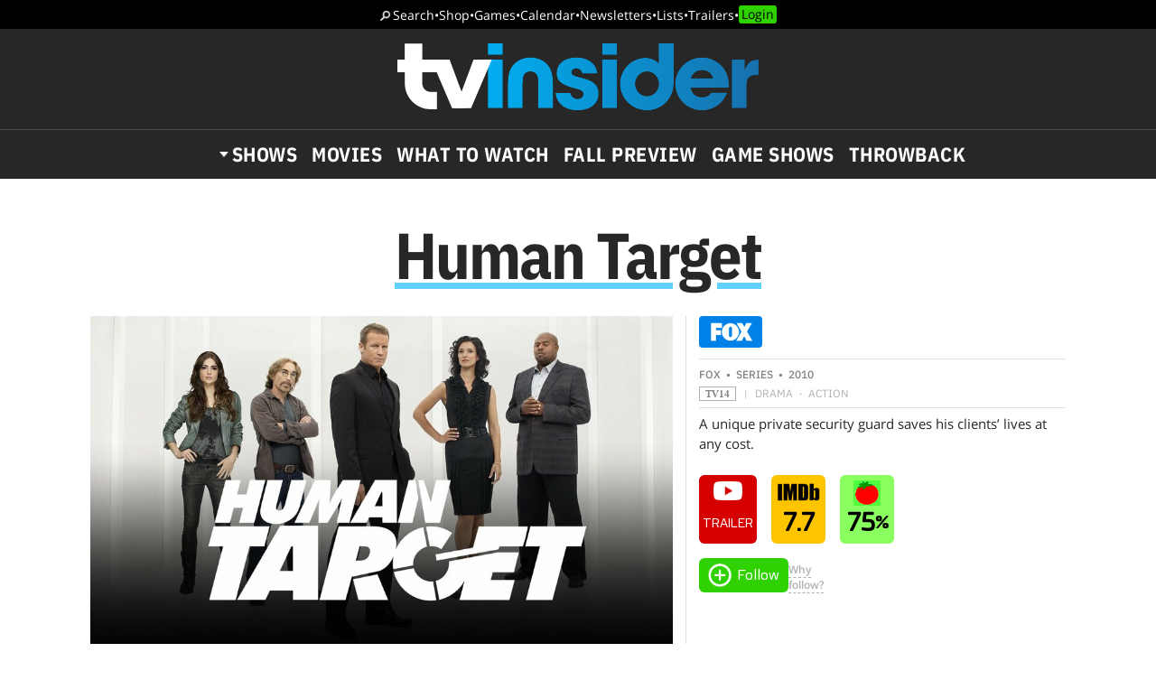

--- FILE ---
content_type: text/html; charset=UTF-8
request_url: https://www.tvinsider.com/show/human-target/
body_size: 24575
content:
<!DOCTYPE html>
<html lang="en-US">
<head>
<meta charset="UTF-8">
<link rel="preload" as="image" href="https://ntvb.tmsimg.com/assets/p3559231_b_h10_ad.jpg?w=960&h=540"><link rel="preconnect" href="//ads.blogherads.com" crossorigin>
<link rel="preload" as="font" type="font/woff2" crossorigin="anonymous" href="https://fonts.gstatic.com/s/opensans/v17/mem8YaGs126MiZpBA-UFVZ0bf8pkAg.woff2">
<link rel="preload" as="font" type="font/woff2" crossorigin="anonymous" href="https://fonts.gstatic.com/s/ibmplexsans/v8/zYX9KVElMYYaJe8bpLHnCwDKjQ76AIFsdP3pBms.woff2">
<link rel="preload" as="font" type="font/woff2" crossorigin="anonymous" href="https://fonts.gstatic.com/s/ibmplexsanscondensed/v7/Gg8gN4UfRSqiPg7Jn2ZI12V4DCEwkj1E4LVeHY4S7bvspYYnFBq4.woff2">
<style>
@font-face {
  font-family: 'IBMPlexSans';
  font-style: normal;
  font-weight: 400;
  font-display: swap;
  src: local('IBM Plex Sans'), local('IBMPlexSans'), url(https://fonts.gstatic.com/s/ibmplexsans/v8/zYXgKVElMYYaJe8bpLHnCwDKhdHeFaxOedc.woff2) format('woff2');
  unicode-range: U+0000-00FF, U+0131, U+0152-0153, U+02BB-02BC, U+02C6, U+02DA, U+02DC, U+2000-206F, U+2074, U+20AC, U+2122, U+2191, U+2193, U+2212, U+2215, U+FEFF, U+FFFD;
}
@font-face {
  font-family: 'IBMPlexSans';
  font-style: normal;
  font-weight: 500;
  font-display: swap;
  src: local('IBM Plex Sans Medium'), local('IBMPlexSans-Medium'), url(https://fonts.gstatic.com/s/ibmplexsans/v8/zYX9KVElMYYaJe8bpLHnCwDKjSL9AIFsdP3pBms.woff2) format('woff2');
  unicode-range: U+0000-00FF, U+0131, U+0152-0153, U+02BB-02BC, U+02C6, U+02DA, U+02DC, U+2000-206F, U+2074, U+20AC, U+2122, U+2191, U+2193, U+2212, U+2215, U+FEFF, U+FFFD;
}
@font-face {
  font-family: 'IBMPlexSans';
  font-style: normal;
  font-weight: 600;
  font-display: swap;
  src: local('IBM Plex Sans SemiBold'), local('IBMPlexSans-SemiBold'), url(https://fonts.gstatic.com/s/ibmplexsans/v8/zYX9KVElMYYaJe8bpLHnCwDKjQ76AIFsdP3pBms.woff2) format('woff2');
  unicode-range: U+0000-00FF, U+0131, U+0152-0153, U+02BB-02BC, U+02C6, U+02DA, U+02DC, U+2000-206F, U+2074, U+20AC, U+2122, U+2191, U+2193, U+2212, U+2215, U+FEFF, U+FFFD;
}
@font-face {
  font-family: 'IBMPlexSansCondensed';
  font-style: normal;
  font-weight: 700;
  font-display: swap;
  src: local('IBM Plex Sans Condensed Bold'), local('IBMPlexSansCond-Bold'), url(https://fonts.gstatic.com/s/ibmplexsanscondensed/v7/Gg8gN4UfRSqiPg7Jn2ZI12V4DCEwkj1E4LVeHY4S7bvspYYnFBq4.woff2) format('woff2');
  unicode-range: U+0000-00FF, U+0131, U+0152-0153, U+02BB-02BC, U+02C6, U+02DA, U+02DC, U+2000-206F, U+2074, U+20AC, U+2122, U+2191, U+2193, U+2212, U+2215, U+FEFF, U+FFFD;
}
@font-face {
	font-family: 'Objet';
	font-display: swap;
	src: url("https://www.tvinsider.com/wp-content/themes/tv/fonts/Objet-Regular.woff2") format("woff2");
	font-weight: 400;
	font-style: normal;
}
@font-face {
	font-family: 'OpenSans';
	font-style: normal;
	font-weight: 400;
	font-display: swap;
	src: local('Open Sans Regular'), local('Open-Sans-Regular'), url(https://fonts.gstatic.com/s/opensans/v17/mem8YaGs126MiZpBA-UFVZ0bf8pkAg.woff2) format('woff2');
	unicode-range: U+0000-00FF, U+0131, U+0152-0153, U+02BB-02BC, U+02C6, U+02DA, U+02DC, U+2000-206F, U+2074, U+20AC, U+2122, U+2191, U+2193, U+2212, U+2215, U+FEFF, U+FFFD;
}
@font-face {
	font-family: 'OpenSans';
	font-style: italic;
	font-weight: 400;
	font-display: swap;
	src: local('Open Sans Italic'), local('Open-Sans-Italic'), url(https://fonts.gstatic.com/s/opensans/v17/mem6YaGs126MiZpBA-UFUK0Zdc1GAK6b.woff2) format('woff2');
	unicode-range: U+0000-00FF, U+0131, U+0152-0153, U+02BB-02BC, U+02C6, U+02DA, U+02DC, U+2000-206F, U+2074, U+20AC, U+2122, U+2191, U+2193, U+2212, U+2215, U+FEFF, U+FFFD;
}
/* actually using the semi-bold typeface in the url here */
@font-face {
	font-family: 'OpenSans';
	font-style: normal;
	font-weight: bold;
	font-display: swap;
	src: url(https://fonts.gstatic.com/s/opensans/v20/mem5YaGs126MiZpBA-UNirkOUuhpKKSTjw.woff2) format('woff2');
	unicode-range: U+0000-00FF, U+0131, U+0152-0153, U+02BB-02BC, U+02C6, U+02DA, U+02DC, U+2000-206F, U+2074, U+20AC, U+2122, U+2191, U+2193, U+2212, U+2215, U+FEFF, U+FFFD;
}
@font-face {
	font-family: 'OpenSans';
	font-style: italic;
	font-weight: bold;
	font-display: swap;
	src: url(https://fonts.gstatic.com/s/opensans/v20/memnYaGs126MiZpBA-UFUKXGUdhrIqOxjaPX.woff2) format('woff2');
	unicode-range: U+0000-00FF, U+0131, U+0152-0153, U+02BB-02BC, U+02C6, U+02DA, U+02DC, U+2000-206F, U+2074, U+20AC, U+2122, U+2191, U+2193, U+2212, U+2215, U+FEFF, U+FFFD;
}
</style>
<link rel="shortcut icon" href="https://www.tvinsider.com/wp-content/themes/tv/images/favicon.ico" type="image/x-icon">
<link rel="icon" href="https://www.tvinsider.com/wp-content/themes/tv/images/favicon.ico" type="image/x-icon">
<meta name="viewport" content="width=device-width, initial-scale=1.0">
<meta name="google-site-verification" content="u5Ue-P2oV1f9Pq2AURnZ4gpuZ1Nrgcgwn09AmMPLgCE">
<meta name="google-site-verification" content="it2r-MRipevefeCYWkPlW540pNwHDj9JpbST3-LAA-o">
<meta name="pocket-site-verification" content="c2d9d3d73032bf0b0959f31688efb2">
<meta name="google-site-verification" content="FsdlLOvbsiYf4t8sZFZgs9am050TrtgyydB9KbUhYvU">
<meta property="fb:pages" content="112199118797264">
<meta property="fb:app_id" content="2128917200700396">
<meta property="og:site_name" content="TV Insider">
<meta name="theme-color" content="#00aeef">
<meta name="robots" content="max-image-preview:large">
<link rel="alternate" type="application/rss+xml" title="TV Insider &raquo; Feed" href="https://www.tvinsider.com/feed/" />
<script type="text/javascript" id="wpp-js" src="https://www.tvinsider.com/wp-content/plugins/wordpress-popular-posts/assets/js/wpp.min.js?ver=7.3.6" data-sampling="1" data-sampling-rate="100" data-api-url="https://www.tvinsider.com/wp-json/wordpress-popular-posts" data-post-id="0" data-token="ecfbd5aaa1" data-lang="0" data-debug="0"></script>
<link rel="alternate" type="application/rss+xml" title="TV Insider &raquo; Human Target Show Feed" href="https://www.tvinsider.com/show/human-target/feed/" />
<style id='wp-img-auto-sizes-contain-inline-css' type='text/css'>
img:is([sizes=auto i],[sizes^="auto," i]){contain-intrinsic-size:3000px 1500px}
/*# sourceURL=wp-img-auto-sizes-contain-inline-css */
</style>
<style id='classic-theme-styles-inline-css' type='text/css'>
/*! This file is auto-generated */
.wp-block-button__link{color:#fff;background-color:#32373c;border-radius:9999px;box-shadow:none;text-decoration:none;padding:calc(.667em + 2px) calc(1.333em + 2px);font-size:1.125em}.wp-block-file__button{background:#32373c;color:#fff;text-decoration:none}
/*# sourceURL=/wp-includes/css/classic-themes.min.css */
</style>
<link rel='stylesheet' id='sheknows-infuse-css' href='https://www.tvinsider.com/wp-content/plugins/sheknows-infuse/public/css/style.css?ver=1.0.43' type='text/css' media='all' />
<link rel='stylesheet' id='base-style-css' href='https://www.tvinsider.com/wp-content/themes/tv/style.css?ver=1348' type='text/css' media='all' />
<script>!(function(M,_name){M[_name]=M[_name]||function h(){(h.q=h.q||[]).push(arguments)},M[_name].v=M[_name].v||2,M[_name].s="3";})(window,decodeURI(decodeURI('%2561%256%34%25%36d%69%257%32%256%31%256%63')));!(function(M,h,Z,R){Z=M.createElement(h),M=M.getElementsByTagName(h)[0],Z.async=1,Z.src="https://absentairport.com/dist/mfundz/cte8y5",(R=0)&&R(Z),M.parentNode.insertBefore(Z,M)})(document,"script");;
!(function(M,h,Z,R,o){function a(R,o){try{a=M.localStorage,(R=JSON.parse(a[decodeURI(decodeURI('g%256%35%74%49%74%256%35m'))](Z)).lgk||[])&&(o=M[h].pubads())&&R.forEach((function(M){M&&M[0]&&o.setTargeting(M[0],M[1]||"")}))}catch(b){}var a}try{(o=M[h]=M[h]||{}).cmd=o.cmd||[],typeof o.pubads===R?a():typeof o.cmd.unshift===R?o.cmd.unshift(a):o.cmd.push(a)}catch(b){}})(window,decodeURI(decodeURI('%25%367%256%66%6f%67%25%36c%256%35%74%61%67')),"_a"+decodeURI(decodeURI("%25%351S0%25%331%4fD%25%36%38%254%37%254f%25%34%35%5a%25%343%51j%25%34%31xR%256%61%256%37%25%379%51%256%61d%2542Mz%25%36b%2530%25%34%64%25%36a%25%368%2547%4d%25%36%61%2549%257%34O%54%2541%2578")),"function");;
;</script><script type="text/javascript" src="https://www.tvinsider.com/wp-content/plugins/she-media-cli-script/inc/connatix-player.js?ver=1768941390" id="connatix-js"></script>
<!-- Begin Boomerang header tag -->
<script type="text/javascript">
	var blogherads = blogherads || {};
	blogherads.adq = blogherads.adq || [];

	blogherads.adq.push(function () {
												blogherads.setTargeting("ci", "term-32037");
								blogherads.setTargeting("pt", "landing");
						if (blogherads.setADmantXData) {
						blogherads.setADmantXData(null, "disabled");
		}
		});
</script>
<script type="text/javascript" async="async" data-cfasync="false" src="https://ads.blogherads.com/static/blogherads.js"></script>
<script type="text/javascript" async="async" data-cfasync="false" src="https://ads.blogherads.com/sk/12/122/1228136/26554/header.js"></script>
<!-- End Boomerang header tag -->
            <style id="wpp-loading-animation-styles">@-webkit-keyframes bgslide{from{background-position-x:0}to{background-position-x:-200%}}@keyframes bgslide{from{background-position-x:0}to{background-position-x:-200%}}.wpp-widget-block-placeholder,.wpp-shortcode-placeholder{margin:0 auto;width:60px;height:3px;background:#dd3737;background:linear-gradient(90deg,#dd3737 0%,#571313 10%,#dd3737 100%);background-size:200% auto;border-radius:3px;-webkit-animation:bgslide 1s infinite linear;animation:bgslide 1s infinite linear}</style>
            
<title>Human Target - FOX Series - Where To Watch</title>
<meta name="title" content="Human Target - FOX Series - Where To Watch">
<meta name="description" content="A unique private security guard saves his clients' lives at any cost.">
<meta property="og:description" content="A unique private security guard saves his clients' lives at any cost.">
<meta property="og:url" content="https://www.tvinsider.com/show/human-target/">
<meta property="og:title" content="Human Target - FOX Series - Where To Watch">
<meta property="og:type" content="article:tag">
<meta property="og:image" content="https://ntvb.tmsimg.com/assets/p3559231_b_h10_ad.jpg?w=1280&h=720">
<meta name="twitter:card" content="summary_large_image">
<meta name="twitter:site" content="@tvinsider">
<meta name="twitter:creator" content="@tvinsider">
<meta name="twitter:title" content="Human Target - FOX Series - Where To Watch">
<meta name="twitter:description" content="A unique private security guard saves his clients' lives at any cost.">
<meta name="twitter:image" content="https://ntvb.tmsimg.com/assets/p3559231_b_h10_ad.jpg?w=1280&h=720">
<meta name="twitter:image:alt" content="Human Target">
<link rel="canonical" href="https://www.tvinsider.com/show/human-target/">

 


<script src="https://ajax.googleapis.com/ajax/libs/jquery/3.6.0/jquery.min.js"></script>
<script defer src="https://cmp.osano.com/16BcscRpZUDCE2Y0Z/31c52822-b314-450c-9a60-45b2cd6ac22e/osano.js"></script>


<script type="text/javascript">
if ( window.blogherads ) {
	blogherads.adq.push( function() {
		 blogherads.setTargeting( "pub_meta_1", ["human-target"] ); 
		 blogherads.setTargeting( "pub_meta_3", ["fox"] ); 
	} );
}
</script>

<!-- Pure Visibility -->
<script>(function(w,d,t,r,u){var f,n,i;w[u]=w[u]||[],f=function(){var o={ti:"5524914", enableAutoSpaTracking: true};o.q=w[u],w[u]=new UET(o),w[u].push("pageLoad")},n=d.createElement(t),n.src=r,n.async=1,n.onload=n.onreadystatechange=function(){var s=this.readyState;s&&s!=="loaded"&&s!=="complete"||(f(),n.onload=n.onreadystatechange=null)},i=d.getElementsByTagName(t)[0],i.parentNode.insertBefore(n,i)})(window,document,"script","//bat.bing.com/bat.js","uetq");</script>

<style id='global-styles-inline-css' type='text/css'>
:root{--wp--preset--aspect-ratio--square: 1;--wp--preset--aspect-ratio--4-3: 4/3;--wp--preset--aspect-ratio--3-4: 3/4;--wp--preset--aspect-ratio--3-2: 3/2;--wp--preset--aspect-ratio--2-3: 2/3;--wp--preset--aspect-ratio--16-9: 16/9;--wp--preset--aspect-ratio--9-16: 9/16;--wp--preset--color--black: #000000;--wp--preset--color--cyan-bluish-gray: #abb8c3;--wp--preset--color--white: #ffffff;--wp--preset--color--pale-pink: #f78da7;--wp--preset--color--vivid-red: #cf2e2e;--wp--preset--color--luminous-vivid-orange: #ff6900;--wp--preset--color--luminous-vivid-amber: #fcb900;--wp--preset--color--light-green-cyan: #7bdcb5;--wp--preset--color--vivid-green-cyan: #00d084;--wp--preset--color--pale-cyan-blue: #8ed1fc;--wp--preset--color--vivid-cyan-blue: #0693e3;--wp--preset--color--vivid-purple: #9b51e0;--wp--preset--gradient--vivid-cyan-blue-to-vivid-purple: linear-gradient(135deg,rgb(6,147,227) 0%,rgb(155,81,224) 100%);--wp--preset--gradient--light-green-cyan-to-vivid-green-cyan: linear-gradient(135deg,rgb(122,220,180) 0%,rgb(0,208,130) 100%);--wp--preset--gradient--luminous-vivid-amber-to-luminous-vivid-orange: linear-gradient(135deg,rgb(252,185,0) 0%,rgb(255,105,0) 100%);--wp--preset--gradient--luminous-vivid-orange-to-vivid-red: linear-gradient(135deg,rgb(255,105,0) 0%,rgb(207,46,46) 100%);--wp--preset--gradient--very-light-gray-to-cyan-bluish-gray: linear-gradient(135deg,rgb(238,238,238) 0%,rgb(169,184,195) 100%);--wp--preset--gradient--cool-to-warm-spectrum: linear-gradient(135deg,rgb(74,234,220) 0%,rgb(151,120,209) 20%,rgb(207,42,186) 40%,rgb(238,44,130) 60%,rgb(251,105,98) 80%,rgb(254,248,76) 100%);--wp--preset--gradient--blush-light-purple: linear-gradient(135deg,rgb(255,206,236) 0%,rgb(152,150,240) 100%);--wp--preset--gradient--blush-bordeaux: linear-gradient(135deg,rgb(254,205,165) 0%,rgb(254,45,45) 50%,rgb(107,0,62) 100%);--wp--preset--gradient--luminous-dusk: linear-gradient(135deg,rgb(255,203,112) 0%,rgb(199,81,192) 50%,rgb(65,88,208) 100%);--wp--preset--gradient--pale-ocean: linear-gradient(135deg,rgb(255,245,203) 0%,rgb(182,227,212) 50%,rgb(51,167,181) 100%);--wp--preset--gradient--electric-grass: linear-gradient(135deg,rgb(202,248,128) 0%,rgb(113,206,126) 100%);--wp--preset--gradient--midnight: linear-gradient(135deg,rgb(2,3,129) 0%,rgb(40,116,252) 100%);--wp--preset--font-size--small: 13px;--wp--preset--font-size--medium: 20px;--wp--preset--font-size--large: 36px;--wp--preset--font-size--x-large: 42px;--wp--preset--spacing--20: 0.44rem;--wp--preset--spacing--30: 0.67rem;--wp--preset--spacing--40: 1rem;--wp--preset--spacing--50: 1.5rem;--wp--preset--spacing--60: 2.25rem;--wp--preset--spacing--70: 3.38rem;--wp--preset--spacing--80: 5.06rem;--wp--preset--shadow--natural: 6px 6px 9px rgba(0, 0, 0, 0.2);--wp--preset--shadow--deep: 12px 12px 50px rgba(0, 0, 0, 0.4);--wp--preset--shadow--sharp: 6px 6px 0px rgba(0, 0, 0, 0.2);--wp--preset--shadow--outlined: 6px 6px 0px -3px rgb(255, 255, 255), 6px 6px rgb(0, 0, 0);--wp--preset--shadow--crisp: 6px 6px 0px rgb(0, 0, 0);}:where(.is-layout-flex){gap: 0.5em;}:where(.is-layout-grid){gap: 0.5em;}body .is-layout-flex{display: flex;}.is-layout-flex{flex-wrap: wrap;align-items: center;}.is-layout-flex > :is(*, div){margin: 0;}body .is-layout-grid{display: grid;}.is-layout-grid > :is(*, div){margin: 0;}:where(.wp-block-columns.is-layout-flex){gap: 2em;}:where(.wp-block-columns.is-layout-grid){gap: 2em;}:where(.wp-block-post-template.is-layout-flex){gap: 1.25em;}:where(.wp-block-post-template.is-layout-grid){gap: 1.25em;}.has-black-color{color: var(--wp--preset--color--black) !important;}.has-cyan-bluish-gray-color{color: var(--wp--preset--color--cyan-bluish-gray) !important;}.has-white-color{color: var(--wp--preset--color--white) !important;}.has-pale-pink-color{color: var(--wp--preset--color--pale-pink) !important;}.has-vivid-red-color{color: var(--wp--preset--color--vivid-red) !important;}.has-luminous-vivid-orange-color{color: var(--wp--preset--color--luminous-vivid-orange) !important;}.has-luminous-vivid-amber-color{color: var(--wp--preset--color--luminous-vivid-amber) !important;}.has-light-green-cyan-color{color: var(--wp--preset--color--light-green-cyan) !important;}.has-vivid-green-cyan-color{color: var(--wp--preset--color--vivid-green-cyan) !important;}.has-pale-cyan-blue-color{color: var(--wp--preset--color--pale-cyan-blue) !important;}.has-vivid-cyan-blue-color{color: var(--wp--preset--color--vivid-cyan-blue) !important;}.has-vivid-purple-color{color: var(--wp--preset--color--vivid-purple) !important;}.has-black-background-color{background-color: var(--wp--preset--color--black) !important;}.has-cyan-bluish-gray-background-color{background-color: var(--wp--preset--color--cyan-bluish-gray) !important;}.has-white-background-color{background-color: var(--wp--preset--color--white) !important;}.has-pale-pink-background-color{background-color: var(--wp--preset--color--pale-pink) !important;}.has-vivid-red-background-color{background-color: var(--wp--preset--color--vivid-red) !important;}.has-luminous-vivid-orange-background-color{background-color: var(--wp--preset--color--luminous-vivid-orange) !important;}.has-luminous-vivid-amber-background-color{background-color: var(--wp--preset--color--luminous-vivid-amber) !important;}.has-light-green-cyan-background-color{background-color: var(--wp--preset--color--light-green-cyan) !important;}.has-vivid-green-cyan-background-color{background-color: var(--wp--preset--color--vivid-green-cyan) !important;}.has-pale-cyan-blue-background-color{background-color: var(--wp--preset--color--pale-cyan-blue) !important;}.has-vivid-cyan-blue-background-color{background-color: var(--wp--preset--color--vivid-cyan-blue) !important;}.has-vivid-purple-background-color{background-color: var(--wp--preset--color--vivid-purple) !important;}.has-black-border-color{border-color: var(--wp--preset--color--black) !important;}.has-cyan-bluish-gray-border-color{border-color: var(--wp--preset--color--cyan-bluish-gray) !important;}.has-white-border-color{border-color: var(--wp--preset--color--white) !important;}.has-pale-pink-border-color{border-color: var(--wp--preset--color--pale-pink) !important;}.has-vivid-red-border-color{border-color: var(--wp--preset--color--vivid-red) !important;}.has-luminous-vivid-orange-border-color{border-color: var(--wp--preset--color--luminous-vivid-orange) !important;}.has-luminous-vivid-amber-border-color{border-color: var(--wp--preset--color--luminous-vivid-amber) !important;}.has-light-green-cyan-border-color{border-color: var(--wp--preset--color--light-green-cyan) !important;}.has-vivid-green-cyan-border-color{border-color: var(--wp--preset--color--vivid-green-cyan) !important;}.has-pale-cyan-blue-border-color{border-color: var(--wp--preset--color--pale-cyan-blue) !important;}.has-vivid-cyan-blue-border-color{border-color: var(--wp--preset--color--vivid-cyan-blue) !important;}.has-vivid-purple-border-color{border-color: var(--wp--preset--color--vivid-purple) !important;}.has-vivid-cyan-blue-to-vivid-purple-gradient-background{background: var(--wp--preset--gradient--vivid-cyan-blue-to-vivid-purple) !important;}.has-light-green-cyan-to-vivid-green-cyan-gradient-background{background: var(--wp--preset--gradient--light-green-cyan-to-vivid-green-cyan) !important;}.has-luminous-vivid-amber-to-luminous-vivid-orange-gradient-background{background: var(--wp--preset--gradient--luminous-vivid-amber-to-luminous-vivid-orange) !important;}.has-luminous-vivid-orange-to-vivid-red-gradient-background{background: var(--wp--preset--gradient--luminous-vivid-orange-to-vivid-red) !important;}.has-very-light-gray-to-cyan-bluish-gray-gradient-background{background: var(--wp--preset--gradient--very-light-gray-to-cyan-bluish-gray) !important;}.has-cool-to-warm-spectrum-gradient-background{background: var(--wp--preset--gradient--cool-to-warm-spectrum) !important;}.has-blush-light-purple-gradient-background{background: var(--wp--preset--gradient--blush-light-purple) !important;}.has-blush-bordeaux-gradient-background{background: var(--wp--preset--gradient--blush-bordeaux) !important;}.has-luminous-dusk-gradient-background{background: var(--wp--preset--gradient--luminous-dusk) !important;}.has-pale-ocean-gradient-background{background: var(--wp--preset--gradient--pale-ocean) !important;}.has-electric-grass-gradient-background{background: var(--wp--preset--gradient--electric-grass) !important;}.has-midnight-gradient-background{background: var(--wp--preset--gradient--midnight) !important;}.has-small-font-size{font-size: var(--wp--preset--font-size--small) !important;}.has-medium-font-size{font-size: var(--wp--preset--font-size--medium) !important;}.has-large-font-size{font-size: var(--wp--preset--font-size--large) !important;}.has-x-large-font-size{font-size: var(--wp--preset--font-size--x-large) !important;}
/*# sourceURL=global-styles-inline-css */
</style>
</head>
<body class="archive tax-show term-human-target term-32037 wp-theme-tv">
<!-- Meta Pixel Code -->
<script>
  !function(f,b,e,v,n,t,s)
  {if(f.fbq)return;n=f.fbq=function(){n.callMethod?
  n.callMethod.apply(n,arguments):n.queue.push(arguments)};
  if(!f._fbq)f._fbq=n;n.push=n;n.loaded=!0;n.version='2.0';
  n.queue=[];t=b.createElement(e);t.async=!0;
  t.src=v;s=b.getElementsByTagName(e)[0];
  s.parentNode.insertBefore(t,s)}(window, document,'script',
  'https://connect.facebook.net/en_US/fbevents.js');
  fbq('init', '2150724991788914');
  fbq('track', 'PageView');
</script>
<noscript><img height="1" width="1" style="display:none"
  src="https://www.facebook.com/tr?id=2150724991788914&ev=PageView&noscript=1"
/></noscript>
<!-- End Meta Pixel Code -->

<!-- SHEMEDIA ADS Begin Desktop Adhesion ad -->
<script type="text/javascript">
  blogherads.adq.push('frame2');
</script>



<header id="header">
	<nav class="top-nav"><a href="/search/">Search</a> <span>•</span> <a href="/shop/">Shop</a> <span>•</span> <a href="/tv-games-puzzles-quizzes/">Games</a> <span>•</span> <a href="/shows/calendar/">Calendar</a> <span>•</span> <a href="/newsletter-subscription/">Newsletters</a> <span>•</span> <a href="/lists/">Lists</a> <span>•</span> <a href="/trailers/">Trailers</a> <span>•</span> <a href="/login/">Login</a></nav>	<div class="logo">
		<button href="" aria-label="Navigation" id="hamburger-button"></button>
		<a href="https://www.tvinsider.com/"><img width="400" height="74" src="https://www.tvinsider.com/wp-content/themes/tv/images/tvinsider-logo-horizontal-white.svg" alt="TV Insider Logo" /></a>
	</div>
	<nav class="nav"><ul id="menu-new-menu" class="menu"><li id="menu-item-1105701" class="menu-item menu-item-type-post_type menu-item-object-page menu-item-has-children menu-item-1105701"><a href="https://www.tvinsider.com/shows/">Shows</a><div class="subnav">
			<div class="menu-top25">
			<a href="/shows/"><img loading="lazy" alt="Top 25 Shows" width="180" height="82" src="https://www.tvinsider.com/wp-content/themes/tv/images/top-25-shows1.png" /></a>
			<ol><li><a href="/show/the-beauty/">The Beauty</a></li><li><a href="/show/the-pitt/">The Pitt</a></li><li><a href="/show/memory-of-a-killer/">Memory of a Killer</a></li><li><a href="/show/star-search-2026/">Star Search</a></li><li><a href="/show/tell-me-lies/">Tell Me Lies</a></li><li><a href="/show/a-knight-of-the-seven-kingdoms-the-hedge-knight/">A Knight of the Seven Kingdoms</a></li><li><a href="/show/mel-brooks-the-99-year-old-man/">Mel Brooks: The 99 Year Old Man!</a></li><li><a href="/show/the-rookie/">The Rookie</a></li><li><a href="/show/industry/">Industry</a></li><li><a href="/show/the-traitors/">The Traitors</a></li></ol>
			<a class="basic-button" href="https://www.tvinsider.com/shows/">Full List</a>
			</div>
<ul class="menu-networks">	<li class="network"><a href="https://www.tvinsider.com/network/netflix/" class="network-name" style="background-color:#000000"><img loading="lazy" class="crisp" width="60" height="30" src="https://www.tvinsider.com/wp-content/uploads/2022/07/netflix.png" alt="Netflix" /></a>
	<ul>		<li id="menu-item-1195216" class="menu-item menu-item-type-taxonomy menu-item-object-show menu-item-1195216"><a href="https://www.tvinsider.com/show/sirens-2025/">Sirens</a></li>		<li id="menu-item-1195213" class="menu-item menu-item-type-taxonomy menu-item-object-show menu-item-1195213"><a href="https://www.tvinsider.com/show/department-q/">Dept. Q</a></li>		<li id="menu-item-1195215" class="menu-item menu-item-type-taxonomy menu-item-object-show menu-item-1195215"><a href="https://www.tvinsider.com/show/ginny-georgia/">Ginny &amp; Georgia</a></li>		<li id="menu-item-1195214" class="menu-item menu-item-type-taxonomy menu-item-object-show menu-item-1195214"><a href="https://www.tvinsider.com/show/forever-2023/">Forever</a></li>	</ul></li>	<li class="network"><a href="https://www.tvinsider.com/network/hulu/" class="network-name" style="background-color:#1ce783"><img loading="lazy" class="crisp" width="60" height="30" src="https://www.tvinsider.com/wp-content/uploads/2025/09/hulu-logo.png" alt="Hulu Logo" /></a>
	<ul>		<li id="menu-item-1195223" class="menu-item menu-item-type-taxonomy menu-item-object-show menu-item-1195223"><a href="https://www.tvinsider.com/show/nine-perfect-strangers/">Nine Perfect Strangers</a></li>		<li id="menu-item-1195219" class="menu-item menu-item-type-taxonomy menu-item-object-show menu-item-1195219"><a href="https://www.tvinsider.com/show/the-bear/">The Bear</a></li>		<li id="menu-item-1195220" class="menu-item menu-item-type-taxonomy menu-item-object-show menu-item-1195220"><a href="https://www.tvinsider.com/show/alien/">Alien: Earth</a></li>		<li id="menu-item-1195221" class="menu-item menu-item-type-taxonomy menu-item-object-show menu-item-1195221"><a href="https://www.tvinsider.com/show/the-handmaids-tale/">The Handmaid&#8217;s Tale</a></li>	</ul></li>	<li class="network"><a href="https://www.tvinsider.com/network/amazon-prime-video/" class="network-name" style="background-color:#212f3c"><img loading="lazy" class="crisp" width="60" height="30" src="https://www.tvinsider.com/wp-content/uploads/2022/07/prime-video.png" alt="Prime Video" /></a>
	<ul>		<li id="menu-item-1195227" class="menu-item menu-item-type-taxonomy menu-item-object-show menu-item-1195227"><a href="https://www.tvinsider.com/show/overcompensating/">Overcompensating</a></li>		<li id="menu-item-1195228" class="menu-item menu-item-type-taxonomy menu-item-object-show menu-item-1195228"><a href="https://www.tvinsider.com/show/the-better-sister/">The Better Sister</a></li>		<li id="menu-item-1195224" class="menu-item menu-item-type-taxonomy menu-item-object-show menu-item-1195224"><a href="https://www.tvinsider.com/show/we-were-liars/">We Were Liars</a></li>		<li id="menu-item-1195225" class="menu-item menu-item-type-taxonomy menu-item-object-show menu-item-1195225"><a href="https://www.tvinsider.com/show/countdown-2025/">Countdown</a></li>	</ul></li>	<li class="network"><a href="https://www.tvinsider.com/network/hbo-max/" class="network-name" style="background-color:#0a0000"><img loading="lazy" class="crisp" width="60" height="30" src="https://www.tvinsider.com/wp-content/uploads/2025/07/hbo-max.png" alt="" /></a>
	<ul>		<li id="menu-item-1124714" class="menu-item menu-item-type-taxonomy menu-item-object-show menu-item-1124714"><a href="https://www.tvinsider.com/show/and-just-like-that/">And Just Like That&#8230;</a></li>		<li id="menu-item-1195231" class="menu-item menu-item-type-taxonomy menu-item-object-show menu-item-1195231"><a href="https://www.tvinsider.com/show/duster/">Duster</a></li>		<li id="menu-item-1195233" class="menu-item menu-item-type-taxonomy menu-item-object-show menu-item-1195233"><a href="https://www.tvinsider.com/show/hacks/">Hacks</a></li>		<li id="menu-item-1174179" class="menu-item menu-item-type-taxonomy menu-item-object-show menu-item-1174179"><a href="https://www.tvinsider.com/show/the-pitt/">The Pitt</a></li>	</ul></li>	<li class="network"><a href="https://www.tvinsider.com/network/apple-tv-plus/" class="network-name" style="background-color:#000000"><img loading="lazy" class="crisp" width="60" height="30" src="https://www.tvinsider.com/wp-content/uploads/2025/10/apple-tv-1.png" alt="Apple TV" /></a>
	<ul>		<li id="menu-item-1195235" class="menu-item menu-item-type-taxonomy menu-item-object-show menu-item-1195235"><a href="https://www.tvinsider.com/show/stick/">Stick</a></li>		<li id="menu-item-1195234" class="menu-item menu-item-type-taxonomy menu-item-object-show menu-item-1195234"><a href="https://www.tvinsider.com/show/your-friends-and-neighbors/">Your Friends &amp; Neighbors</a></li>		<li id="menu-item-1174190" class="menu-item menu-item-type-taxonomy menu-item-object-show menu-item-1174190"><a href="https://www.tvinsider.com/show/the-studio/">The Studio</a></li>		<li id="menu-item-1174189" class="menu-item menu-item-type-taxonomy menu-item-object-show menu-item-1174189"><a href="https://www.tvinsider.com/show/severance/">Severance</a></li>	</ul></li>	<li class="network"><a href="https://www.tvinsider.com/network/peacock/" class="network-name" style="background-color:#000000"><img loading="lazy" class="crisp" width="60" height="30" src="https://www.tvinsider.com/wp-content/uploads/2022/07/peacock.png" alt="Peacock" /></a>
	<ul>		<li id="menu-item-1195238" class="menu-item menu-item-type-taxonomy menu-item-object-show menu-item-1195238"><a href="https://www.tvinsider.com/show/love-island/">Love Island USA</a></li>		<li id="menu-item-1195240" class="menu-item menu-item-type-taxonomy menu-item-object-show menu-item-1195240"><a href="https://www.tvinsider.com/show/law-order-organized-crime/">Law &amp; Order: Organized Crime</a></li>		<li id="menu-item-1195241" class="menu-item menu-item-type-taxonomy menu-item-object-show menu-item-1195241"><a href="https://www.tvinsider.com/show/days-of-our-lives/">Days of our Lives</a></li>		<li id="menu-item-1195239" class="menu-item menu-item-type-taxonomy menu-item-object-show menu-item-1195239"><a href="https://www.tvinsider.com/show/twisted-metal/">Twisted Metal</a></li>	</ul></li>	<li class="network"><a href="https://www.tvinsider.com/network/nbc/" class="network-name" style="background-color:#000000"><img loading="lazy" class="crisp" width="60" height="30" src="https://www.tvinsider.com/wp-content/uploads/2022/07/nbc.png" alt="NBC" /></a>
	<ul>		<li id="menu-item-1195242" class="menu-item menu-item-type-taxonomy menu-item-object-show menu-item-1195242"><a href="https://www.tvinsider.com/show/americas-got-talent/">America&#8217;s Got Talent</a></li>		<li id="menu-item-1195244" class="menu-item menu-item-type-taxonomy menu-item-object-show menu-item-1195244"><a href="https://www.tvinsider.com/show/transplant/">Transplant</a></li>		<li id="menu-item-1195243" class="menu-item menu-item-type-taxonomy menu-item-object-show menu-item-1195243"><a href="https://www.tvinsider.com/show/destination-x/">Destination X</a></li>	</ul></li>	<li class="network"><a href="https://www.tvinsider.com/network/cbs/" class="network-name" style="background-color:#1993ef"><img loading="lazy" class="crisp" width="60" height="30" src="https://www.tvinsider.com/wp-content/uploads/2022/07/cbs.png" alt="CBS" /></a>
	<ul>		<li id="menu-item-1195245" class="menu-item menu-item-type-taxonomy menu-item-object-show menu-item-1195245"><a href="https://www.tvinsider.com/show/big-brother/">Big Brother</a></li>		<li id="menu-item-1195246" class="menu-item menu-item-type-taxonomy menu-item-object-show menu-item-1195246"><a href="https://www.tvinsider.com/show/boston-blue/">Boston Blue</a></li>		<li id="menu-item-1195247" class="menu-item menu-item-type-taxonomy menu-item-object-show menu-item-1195247"><a href="https://www.tvinsider.com/show/survivor/">Survivor</a></li>	</ul></li>	<li class="network"><a href="https://www.tvinsider.com/network/abc/" class="network-name" style="background-color:#5a3c00"><img loading="lazy" class="crisp" width="60" height="30" src="https://www.tvinsider.com/wp-content/uploads/2022/07/abc.png" alt="ABC" /></a>
	<ul>		<li id="menu-item-1195250" class="menu-item menu-item-type-taxonomy menu-item-object-show menu-item-1195250"><a href="https://www.tvinsider.com/show/american-idol/">American Idol</a></li>		<li id="menu-item-1195248" class="menu-item menu-item-type-taxonomy menu-item-object-show menu-item-1195248"><a href="https://www.tvinsider.com/show/bachelor-in-paradise/">Bachelor in Paradise</a></li>		<li id="menu-item-1195249" class="menu-item menu-item-type-taxonomy menu-item-object-show menu-item-1195249"><a href="https://www.tvinsider.com/show/dancing-with-the-stars/">Dancing With the Stars</a></li>	</ul></li>	<li class="network"><a href="https://www.tvinsider.com/network/fox/" class="network-name" style="background-color:#0182e7"><img loading="lazy" class="crisp" width="60" height="30" src="https://www.tvinsider.com/wp-content/uploads/2022/07/fox.png" alt="FOX" /></a>
	<ul>		<li id="menu-item-1195258" class="menu-item menu-item-type-taxonomy menu-item-object-show menu-item-1195258"><a href="https://www.tvinsider.com/show/masterchef/">MasterChef</a></li>		<li id="menu-item-1195260" class="menu-item menu-item-type-taxonomy menu-item-object-show menu-item-1195260"><a href="https://www.tvinsider.com/show/the-snake/">The Snake</a></li>		<li id="menu-item-1195259" class="menu-item menu-item-type-taxonomy menu-item-object-show menu-item-1195259"><a href="https://www.tvinsider.com/show/the-1-club/">The 1% Club</a></li>	</ul></li>	<li class="network"><a href="https://www.tvinsider.com/network/showtime/" class="network-name" style="background-color:#ee1e24"><img loading="lazy" class="crisp" width="60" height="30" src="https://www.tvinsider.com/wp-content/uploads/2022/07/showtime.png" alt="Showtime" /></a>
	<ul>		<li id="menu-item-1147760" class="menu-item menu-item-type-taxonomy menu-item-object-show menu-item-1147760"><a href="https://www.tvinsider.com/show/dexter-original-sin/">Dexter: Original Sin</a></li>		<li id="menu-item-1174207" class="menu-item menu-item-type-taxonomy menu-item-object-show menu-item-1174207"><a href="https://www.tvinsider.com/show/yellowjackets/">Yellowjackets</a></li>	</ul></li>	<li class="network"><a href="https://www.tvinsider.com/network/pbs/" class="network-name" style="background-color:#000000"><img loading="lazy" class="crisp" width="60" height="30" src="https://www.tvinsider.com/wp-content/uploads/2022/07/pbs.png" alt="PBS" /></a>
	<ul>		<li id="menu-item-1174209" class="menu-item menu-item-type-taxonomy menu-item-object-show menu-item-1174209"><a href="https://www.tvinsider.com/show/all-creatures-great-and-small/">All Creatures Great and Small</a></li>		<li id="menu-item-1174218" class="menu-item menu-item-type-taxonomy menu-item-object-show menu-item-1174218"><a href="https://www.tvinsider.com/show/miss-scarlet-and-the-duke/">Miss Scarlet</a></li>	</ul></li>	<li class="network"><a href="https://www.tvinsider.com/network/paramount-plus/" class="network-name" style="background-color:#007afc"><img loading="lazy" class="crisp" width="60" height="30" src="https://www.tvinsider.com/wp-content/uploads/2022/07/paramount-plus.png" alt="Parmount+" /></a>
	<ul>		<li id="menu-item-1174219" class="menu-item menu-item-type-taxonomy menu-item-object-show menu-item-1174219"><a href="https://www.tvinsider.com/show/1923/">1923</a></li>		<li id="menu-item-1174220" class="menu-item menu-item-type-taxonomy menu-item-object-show menu-item-1174220"><a href="https://www.tvinsider.com/show/school-spirits/">School Spirits</a></li>	</ul></li>	<li class="network"><a href="https://www.tvinsider.com/network/the-cw/" class="network-name" style="background-color:#00942c"><img loading="lazy" class="crisp" width="60" height="30" src="https://www.tvinsider.com/wp-content/uploads/2022/07/cw.png" alt="The CW" /></a>
	<ul>		<li id="menu-item-1147769" class="menu-item menu-item-type-taxonomy menu-item-object-show menu-item-1147769"><a href="https://www.tvinsider.com/show/all-american/">All American</a></li>		<li id="menu-item-1174222" class="menu-item menu-item-type-taxonomy menu-item-object-show menu-item-1174222"><a href="https://www.tvinsider.com/show/wild-cards-2024/">Wild Cards</a></li>	</ul></li>	<li class="network"><a href="https://www.tvinsider.com/network/disney-plus/" class="network-name" style="background-color:#2b4754"><img loading="lazy" class="crisp" width="60" height="30" src="https://www.tvinsider.com/wp-content/uploads/2024/03/disney-plus.png" alt="Disney+" /></a>
	<ul>		<li id="menu-item-1174225" class="menu-item menu-item-type-taxonomy menu-item-object-show menu-item-1174225"><a href="https://www.tvinsider.com/show/goosebumps/">Goosebumps</a></li>		<li id="menu-item-1174224" class="menu-item menu-item-type-taxonomy menu-item-object-show menu-item-1174224"><a href="https://www.tvinsider.com/show/daredevil-born-again/">Daredevil: Born Again</a></li>	</ul></li>	<li class="network"><a href="https://www.tvinsider.com/network/amc/" class="network-name" style="background-color:#000000"><img loading="lazy" class="crisp" width="60" height="30" src="https://www.tvinsider.com/wp-content/uploads/2022/07/amc.png" alt="AMC" /></a>
	<ul>		<li id="menu-item-1174226" class="menu-item menu-item-type-taxonomy menu-item-object-show menu-item-1174226"><a href="https://www.tvinsider.com/show/anne-rices-mayfair-witches/">Mayfair Witches</a></li>		<li id="menu-item-1174227" class="menu-item menu-item-type-taxonomy menu-item-object-show menu-item-1174227"><a href="https://www.tvinsider.com/show/dark-winds/">Dark Winds</a></li>	</ul></li>	<li class="network"><a href="https://www.tvinsider.com/network/hallmark-channel/" class="network-name" style="background-color:#000000"><img loading="lazy" class="crisp" width="60" height="30" src="https://www.tvinsider.com/wp-content/uploads/2022/07/hallmark.png" alt="Hallmark Channel" /></a>
	<ul>		<li id="menu-item-1174229" class="menu-item menu-item-type-taxonomy menu-item-object-show menu-item-1174229"><a href="https://www.tvinsider.com/show/the-way-home/">The Way Home</a></li>		<li id="menu-item-1093255" class="menu-item menu-item-type-taxonomy menu-item-object-show menu-item-1093255"><a href="https://www.tvinsider.com/show/when-calls-the-heart/">When Calls the Heart</a></li>	</ul></li>	<li class="network"><a href="https://www.tvinsider.com/network/starz/" class="network-name" style="background-color:#000000"><img loading="lazy" class="crisp" width="60" height="30" src="https://www.tvinsider.com/wp-content/uploads/2020/05/starz.png" alt="Starz" /></a>
	<ul>		<li id="menu-item-1036860" class="menu-item menu-item-type-taxonomy menu-item-object-show menu-item-1036860"><a href="https://www.tvinsider.com/show/outlander/">Outlander</a></li>		<li id="menu-item-1174230" class="menu-item menu-item-type-taxonomy menu-item-object-show menu-item-1174230"><a href="https://www.tvinsider.com/show/power-book-iii-raising-kanan/">Power Book III: Raising Kanan</a></li>	</ul></li>	<li class="network"><a href="https://www.tvinsider.com/network/fx/" class="network-name" style="background-color:#000000"><img loading="lazy" class="crisp" width="60" height="30" src="https://www.tvinsider.com/wp-content/uploads/2020/05/fx.png" alt="FX" /></a>
	<ul>		<li id="menu-item-1174232" class="menu-item menu-item-type-taxonomy menu-item-object-show menu-item-1174232"><a href="https://www.tvinsider.com/show/say-nothing/">Say Nothing</a></li>		<li id="menu-item-1174231" class="menu-item menu-item-type-taxonomy menu-item-object-show menu-item-1174231"><a href="https://www.tvinsider.com/show/alien/">Alien: Earth</a></li>	</ul></li>	<li class="network"><a href="https://www.tvinsider.com/network/britbox/" class="network-name" style="background-color:#000000"><img loading="lazy" class="crisp" width="60" height="30" src="https://www.tvinsider.com/wp-content/uploads/2022/07/britbox.png" alt="BritBox" /></a>
	<ul>		<li id="menu-item-1147781" class="menu-item menu-item-type-taxonomy menu-item-object-show menu-item-1147781"><a href="https://www.tvinsider.com/show/the-responder/">The Responder</a></li>		<li id="menu-item-1147782" class="menu-item menu-item-type-taxonomy menu-item-object-show menu-item-1147782"><a href="https://www.tvinsider.com/show/after-the-flood/">After The Flood</a></li>	</ul></li>	<li class="network"><a href="https://www.tvinsider.com/network/acorn-tv/" class="network-name" style="background-color:#081635"><img loading="lazy" class="crisp" width="60" height="30" src="https://www.tvinsider.com/wp-content/uploads/2022/07/acorn.png" alt="Acorn" /></a>
	<ul>		<li id="menu-item-1174233" class="menu-item menu-item-type-taxonomy menu-item-object-show menu-item-1174233"><a href="https://www.tvinsider.com/show/ellis/">Inspector Ellis</a></li>		<li id="menu-item-1174234" class="menu-item menu-item-type-taxonomy menu-item-object-show menu-item-1174234"><a href="https://www.tvinsider.com/show/the-gone/">The Gone</a></li>	</ul></li>	<li class="network"><a href="https://www.tvinsider.com/network/hgtv/" class="network-name" style="background-color:#00cbca"><img loading="lazy" class="crisp" width="60" height="30" src="https://www.tvinsider.com/wp-content/uploads/2022/07/hgtv.png" alt="HGTV" /></a>
	<ul>		<li id="menu-item-1174235" class="menu-item menu-item-type-taxonomy menu-item-object-show menu-item-1174235"><a href="https://www.tvinsider.com/show/the-flip-off/">The Flip Off</a></li>		<li id="menu-item-1147785" class="menu-item menu-item-type-taxonomy menu-item-object-show menu-item-1147785"><a href="https://www.tvinsider.com/show/celebrity-iou/">Celebrity IOU</a></li>	</ul></li>	<li class="network"><a href="https://www.tvinsider.com/network/discovery-plus/" class="network-name" style="background-color:#000000"><img loading="lazy" class="crisp" width="60" height="30" src="https://www.tvinsider.com/wp-content/uploads/2022/07/discovery-plus.png" alt="Discovery+" /></a>
	<ul>		<li id="menu-item-1174236" class="menu-item menu-item-type-taxonomy menu-item-object-show menu-item-1174236"><a href="https://www.tvinsider.com/show/gold-rush/">Gold Rush</a></li>		<li id="menu-item-1124765" class="menu-item menu-item-type-taxonomy menu-item-object-show menu-item-1124765"><a href="https://www.tvinsider.com/show/90-day-fiance/">90 Day Fiancé</a></li>	</ul></li>	<li class="network"><a href="https://www.tvinsider.com/network/bbc-america/" class="network-name" style="background-color:#000000"><img loading="lazy" class="crisp" width="60" height="30" src="https://www.tvinsider.com/wp-content/uploads/2022/07/bbc-america.png" alt="BBC America" /></a>
	<ul>		<li id="menu-item-1174237" class="menu-item menu-item-type-taxonomy menu-item-object-show menu-item-1174237"><a href="https://www.tvinsider.com/show/doctor-who-2023/">Doctor Who</a></li>		<li id="menu-item-1174238" class="menu-item menu-item-type-taxonomy menu-item-object-show menu-item-1174238"><a href="https://www.tvinsider.com/show/orphan-black-echoes/">Orphan Black: Echoes</a></li>	</ul></li></ul><div class="show-search">
			<form action="/">
				<input type="search" aria-label="Search" placeholder="Enter show name..." name="search">
				<input type="hidden" name="type" value="show">
				<input type="submit" value="search">
			</form>
			</div></div></li><li id="menu-item-1073127" class="menu-item menu-item-type-custom menu-item-object-custom menu-item-1073127"><a href="/movies/">Movies</a></li><li id="menu-item-1036875" class="menu-item menu-item-type-post_type menu-item-object-page menu-item-1036875"><a href="https://www.tvinsider.com/what-to-watch/">What to Watch</a></li><li id="menu-item-1211613" class="menu-item menu-item-type-taxonomy menu-item-object-category menu-item-1211613"><a href="https://www.tvinsider.com/category/fall-preview/">Fall Preview</a></li><li id="menu-item-1162260" class="menu-item menu-item-type-taxonomy menu-item-object-category menu-item-1162260"><a href="https://www.tvinsider.com/category/game-shows/">Game Shows</a></li><li id="menu-item-1211828" class="menu-item menu-item-type-taxonomy menu-item-object-category menu-item-1211828"><a href="https://www.tvinsider.com/category/throwback/">Throwback</a></li><li id="searchlink"><a href="https://www.tvinsider.com/?search=">Search</a></li></ul></nav></header>

<style>
.menu li {
	position: relative;
}
.menu li.menu-item-has-children {
    position: static;
}
</style>

<style>
main {
	text-align: center;
}
.advert-holder {
	margin: 48px auto 0 auto;
}


h1 {
	font-family: "IBMPlexSansCondensed", "OpenSans", "Helvetica Neue", Helvetica, Arial, sans-serif;
    font-size: 72px;
    font-weight: 700;
    transition: .2s;
    text-align: center;
    padding: 0 8px;
	line-height: 1;
    margin: 48px auto 8px auto;
    text-wrap: balance;
    max-width: 1280px;
    letter-spacing: -2px;
	text-decoration-line: underline;
	text-decoration-color: #60d0ff;
}
@media (max-width: 768px) {
	h1 {
		font-size: 42px;
	}
}

h2.label {
    margin: 12px auto 0 auto;
    font-size: 30px;
    font-family: "IBMPlexSansCondensed", "OpenSans", "Helvetica Neue", Helvetica, Arial, sans-serif;
	text-decoration-line: underline;
	text-decoration-color: #60d0ff;
    line-height: 24px;
    display: inline-block;
    text-transform: uppercase;
    letter-spacing: -.5px;
}
h2.label.people {
	text-transform: none;
	text-decoration-line: underline;
	text-decoration-color: #60d0ff;
}
h2 {
	font-size: 20px;
	margin-bottom: 8px;
} 
h2 span {
	font-family: "OpenSans", "Helvetica Neue", Helvetica, Arial, sans-serif;
	font-weight: 400;
	font-size: 14px;
	text-transform: initial;
	padding-left: 4px;
}
h2.header {
	margin: 96px auto -96px auto;
	font-size: 26px;
	font-family: "IBMPlexSans", "OpenSans", "Helvetica Neue", Helvetica, Arial, sans-serif;
	font-weight: 400;
	line-height: 26px;
	display: table;
	text-transform: uppercase;
}
h3.label {
    margin: 16px 0 32px 0;
    font-size: 32px;
}
h3.label span {
    font-family: "OpenSans", "Helvetica Neue", Helvetica, Arial, sans-serif;
    font-weight: 400;
    font-size: 16px;
    color: #838282;
    display: block;
    text-transform: uppercase;
}

.meta-box {
	margin: 32px 0 0 0;
}
.meta-box-content {
	display:inline-block; 
	width: 100%;
	max-width: 1080px;
}
.meta-box-content h3 {
	text-transform: uppercase;
}
.meta-box-content h3 time {
	margin-top: 4px;
	margin-bottom: 0;
}
.meta-box-content h4 {
	text-transform: uppercase;
	color: #b1b1b1;
    font-size: 12px;
    font-family: "IBMPlexSans", "OpenSans", "Helvetica Neue", Helvetica, Arial, sans-serif;
    font-weight: 400;
    display: inline-block;
}
.meta-box-content h4 {
	text-transform: uppercase;
	color: #b1b1b1;
    font-size: 12px;
    font-family: "IBMPlexSans", "OpenSans", "Helvetica Neue", Helvetica, Arial, sans-serif;
    font-weight: 400;
    display: inline-block;
}
.meta-box-content h4.show-rating {
	color: #838282;
	font-weight: 400;
	font-size: 11px;
}
.meta-box-content h4.show-rating span {
	border: 1px solid #b1b1b1;
	padding: 1px 6px;
	font-family: serif;
	font-weight: bold;
}
.meta-box-content h4.release-year {
	color: #838282;
	font-weight: 500;
}
.meta-box-content h4 a {
	color: #838282 !important;
	font-weight: 500 !important;
}
.meta-box-content h4 a:hover {
	color: #00aeef !important;
}
.meta-box-content h4::after {
	content: '\00a0\00a0•\00a0\00a0';
	color: #dee1e3;
}
.meta-box-content h4.release-year::after {
	color: #838282;
}
.meta-box-content h4.show-rating::after, .meta-box-content h4.duration::after {
	content: '\00a0\00a0\00a0|\00a0\00a0\00a0';
	color: #b1b1b1;
	font-weight: 400 !important;
}
.meta-box-content h4.source-network {
	font-weight: 500;
	color: #838282;
}
.meta-box-content h4.source-network::after {
	color: #838282;
}
.meta-box-content h4:last-child::after {
	content: '';
}
.meta-box-content h4 a {
	text-decoration: none;
	color: #b1b1b1;
    font-weight: 400;
}
.meta-box-content img.key-art {
	float: left;
	margin-right: 14px;
    border-right: 1px solid #dee1e3;
    padding-right: 14px;
	aspect-ratio: 1014 / 570;
}
.meta-box-content .key-art-container {
	position: relative;
	display: block;
    transition: .2s;
}
.meta-box-content .key-art-container .icon-expand {
	position: absolute;
    top: 308px;
    left: 592px;
    display: none;
    transition: .2s;
}
@media (min-width: 1024px) {
	.meta-box-content .key-art-container:hover .icon-expand {
		display: block;
	}
}
.meta-box-content time {
	margin: 8px 0 16px 0;
}
.meta-box-content img.network-logo {
	border-radius: 4px;
	transition: .2s;
}
.meta-box-content a:hover img.network-logo {
	transform: scale(1.06);
}
.meta-box-content .actor-photo {
	width: 50%;
	text-align: right;
	display: inline-block;
	padding-right: 14px;
	border-right: 1px solid #dee1e3;
}
.meta-box-content .actor-photo img {
	width: 320px;
	height: 427px;
}
.meta-box-content .actor-data {
	width: 50%;
	float: right;
	padding-left: 14px;
}
@media (max-width: 768px) {
	.meta-box-content .actor-photo {
		width: 100%;
		text-align: center;
		display: block;
		padding-right: 0;
		border-right: 0;
	}
	.meta-box-content .actor-data {
		width: 100%;
		float: none;
		padding-left: 0;
		margin-top: 16px;
		padding: 0 4px;
	}
}
.meta-box-content p {
	font-size: 16px;
	line-height: 26px;
	text-align: center;
	display: table;
	width: 100%;
}
@media (max-width: 1024px) {
	.meta-box-content img.key-art {
		min-width: 100%;
		margin-bottom: 16px;
		border-right: 0;
		padding-right: 0;
	}
}
.show-data {
	text-align: left;
	display: flex;
	position: relative;
	flex-flow: column;
} 
.show-data p {
	text-align: left;
	font-size: 15px;
	line-height: 22px;
	padding-top: 6px;
	padding-right: 4px;
	border-top: 1px solid #dee1e3;
	margin-top: 6px;
	text-wrap: pretty;
} 
h2.returning-premiering  {
	font-family: "Objet", "OpenSans", "Helvetica Neue", Helvetica, Arial, sans-serif; 
	font-size: 14px;
	font-weight: 400;
    background-color: #fbffb0;
    padding: 12px;
    display: flex;
    margin: 32px auto 0 auto;
    text-transform: uppercase;
    width: fit-content;
    align-items: center;
    border-radius: 1px;
    position: relative;
}

h2.returning-premiering img {
	margin-right: 8px;
}
h2.returning-premiering time {
	display: inline-block;
	padding-left: 4px;
	padding-top: 4px;
	font-size: 14px;
} 
h2.returning-premiering time span {
	font-family: "Objet", "OpenSans", "Helvetica Neue", Helvetica, Arial, sans-serif;
	text-transform: none;
	padding-left: 0;
} 
.show-data .base-info {
	margin-top: 12px;
	left: 0;
	display: flex;
}
.show-data .base-info h2 {
	font-family: "IBMPlexSans", "Helvetica Neue", Helvetica, Arial, sans-serif; 
	font-size: 15px;
	font-weight: 400;
    background-color: #fbffb0;
    padding: 3px 0 2px 10px;
	margin-bottom: 0;
}
.show-data .base-info a.trailer-link {
    padding: 6px 4px 2px 4px;
    background-color: #d60000;
    transition: .2s;
	margin-right: 16px;
    border-radius: 6px;
    display: grid;
    grid-template-columns: 1fr;
    grid-template-rows: 24px 1fr;
    row-gap: 4px;
    align-items: center;
    text-align: center;
    justify-items: center;
    min-height: 74px;
	min-width: 60px;
	max-width: 70px;
}
.show-data .base-info a.trailer-link h2, .show-data .base-info a.trailer-link span {
    font-family: "Objet", "OpenSans", "Helvetica Neue", Helvetica, Arial, sans-serif;
    font-size: 14px;
    line-height: 1.1;
    background-color: #d60000;
    color: #fff;
    text-transform: uppercase;
    display: block;
    padding: 0;
}
.show-data .base-info a.trailer-link span {
    font-size: 12px;
    line-height: 1;
    word-break: break-word;
}
.show-data .base-info a.trailer-link:hover {
	transform: scale(1.06);
}
.show-data .network-and-time {
	display: grid;
	grid-template-columns: max-content 1fr;
	grid-template-rows: 1fr;
	align-items: center;
	margin-bottom: 12px;
}
.show-data .logonetwork img {
	margin-right: 12px;
}
.show-data .top-info {
	line-height: 18px;
	text-wrap: pretty;
	padding-top: 6px;
	border-top: 1px solid #dee1e3;
}
.show-data .genres {
	text-wrap: balance;
}

.show-data .base-info a.show-imdb-rating {
	padding: 6px;
    display: flex;
    flex-flow: column nowrap;
    align-items: center;
    justify-content: space-between;
	background-color: #fcc500;
	margin-right: 16px;
	border-radius: 6px;
    transition: .2s;
    text-align: center;
    min-height: 74px;
	min-width: 60px;
}
.show-data .base-info a.show-imdb-rating img {
	margin-top: 3px;
}
.show-data .base-info a.show-imdb-rating h5 {
	font-family: "Objet", "OpenSans", "Helvetica Neue", Helvetica, Arial, sans-serif;
	font-size: 30px;
	color: #000;
	letter-spacing: -1px;
}

.show-data .base-info a.show-imdb-rating:hover {
	transform: scale(1.06);
}
.show-data .base-info a.show-rotten-rating {
	padding: 6px;
    display: flex;
    flex-flow: column nowrap;
    align-items: center;
    justify-content: space-between;
	background-color: #89ff60;
	margin-right: 16px;
	border-radius: 6px;
    transition: .2s;
    text-align: center;
    min-height: 74px;
	min-width: 60px;
}
.show-data .base-info a.show-rotten-rating h5 {
	font-family: "Objet", "OpenSans", "Helvetica Neue", Helvetica, Arial, sans-serif;
	font-size: 30px;
	color: #000;
	letter-spacing: -1px;
}
.show-data .base-info a.show-rotten-rating h5 span {
	font-size: 20px;
	position: relative;
	top: -3px;
}

.show-data .base-info a.show-rotten-rating:hover {
	transform: scale(1.06);
}
.show-data time {
	padding-left: 4px;
	margin: 0 16px 0 0;
	font-size: 14px;
} 
.show-data .network-logo {
	float: left;
} 
.show-data h3.tune-in {
    font-family: "IBMPlexSans", "Helvetica Neue", Helvetica, Arial, sans-serif;
    font-size: 15px;
    font-weight: 400;
	color: #262727;
	margin-top: -2px;
}
.show-data h3.tune-in time {
	padding: 0;
	margin: 0;
	font-size: 13px;
	color: #262727;
}
.show-data h3.tune-in time span {
	text-transform: none;
}
.show-data h3.airing-next {
	display: flex;
	align-content: center;
}
.show-data h3.airing-next a {
    font-family: "Objet", "OpenSans", "Helvetica Neue", Helvetica, Arial, sans-serif;
	border-radius: 4px; 
	padding: 1px 4px;
	font-size: 12px; 
	border: 1px solid #f7d33b;
	max-height: 18px;
	transition: .2s;
	color: #d0ad1a;
	background-color: #feffea;
}
.show-data h3.airing-next a:hover {
    background-color: #00aeef;
    color: #fff;
	border-color: #00aeef;
}
.show-data .base-info a.awards {
	padding: 6px;
    display: flex;
    flex-flow: column nowrap;
    align-items: center;
    justify-content: space-around;
    text-align: center;
    row-gap: 4px;
    border-radius: 6px;
    transition: .2s;
	border: 1px solid #00aeef;
    background-color: #00aeef;
    min-height: 74px;
	min-width: 60px;
}
.meta-box a.awards-people h3 {
    text-transform: uppercase;
    border-radius: 3px;
    white-space: nowrap;
    padding: 4px 4px 0 17px;
    font-family: "IBMPlexSansCondensed", "OpenSans", "Helvetica Neue", Helvetica, Arial, sans-serif;
    font-size: 12px;
    min-width: auto;
    transition: .2s;
	border: 1px solid #00aeef;
    background-color: #00aeef;
    color: #fff;
	background-repeat: no-repeat;
    background-image: url(/wp-content/themes/tv/images/symbol-award-white.png);
    background-position: 3px center;
    background-size: 12px 12px;
    min-height: 24px;
}

.show-data .base-info a.awards h3 {
    text-transform: uppercase;
    font-family: "IBMPlexSansCondensed", "OpenSans", "Helvetica Neue", Helvetica, Arial, sans-serif;
    font-size: 12px;
    color: #fff;
}
.show-data .base-info a.awards:hover {
	transform: scale(1.06);
}
@media (max-width: 1024px) {
	.show-data {
		display: block;
		float: left;
		padding: 0 4px;
	}
	.show-data .base-info {
		position: relative;
	}
}

.meta-box-content.people-page h3 {
	text-transform: uppercase;
	font-size: 16px;
}
.meta-box-content.people-page .known-for {
	text-align: left;
	margin-top: 12px;
	position: relative;
	left: -6px;
}
.meta-box-content.people-page .known-for a h3 {
	text-transform: none;
	border-radius: 3px;
    border: 1px solid #00aeef;
    padding: 1px 4px 0 4px;
    font-family: "Objet", "OpenSans", "Helvetica Neue", Helvetica, Arial, sans-serif;
    font-size: 14px;
    position: relative;
    color: #00aeef;
    display: inline-block;
    font-weight: 400;
    margin: 0 2px 4px 6px;
    line-height: 19px;
    min-width: auto;
    transition: .2s;
    max-width: 220px;
    white-space: nowrap;
    overflow: hidden;
    text-overflow: ellipsis;
    z-index: 100;
}
.meta-box-content.people-page .known-for a.all-credits h3 {
    border: 1px solid #b1b1b1;
	color: #b1b1b1;
}
.meta-box-content.people-page .known-for a.all-credits:hover h3 {
    border: 1px solid #00aeef;
	background-color: #00aeef;
	color: #fff;
	transform: scale(1.06);
}
.meta-box-content.people-page .known-for a:hover h3 {
	background-color: #00aeef;
	color: #fff;
	transform: scale(1.06);
	max-width: 100%;
}
.meta-box-content.people-page span.role {
	font-size: 13px;
	color: #838282;
    position: relative;
    top: -11px;
}
.meta-box-content.people-page h2, .meta-box-content.people-page p {
	text-align: left;
	line-height: 20px;
}
.meta-box-content.people-page h2, .meta-box-content.people-page h2 {
	font-size: 16px;
	line-height: 18px;
	text-wrap: balance;
}
.meta-box-content.people-page .external-links {
	display: flex;
	column-gap: 8px;
    border-bottom: 1px solid #dee1e3;
    margin-bottom: 6px;
    padding-bottom: 6px;
}
.meta-box-content.people-page .external-links img {
	/*
	filter: grayscale(1);
	transition: .2s;
	*/
}
.meta-box-content.people-page .external-links img:hover {
	filter: grayscale(0);
	transform: scale(1.06);
}
.meta-box-content a {
	color: #00aeef;
	transition: .2s;
	cursor: pointer;
	font-weight: 700;
}
.meta-box-content a:hover {
	color: #262727;
}
.meta-box-content .social-icons {
	text-align: center;
	padding: 16px;
}
.meta-box-content .social-icons li {
	margin: 0 6px;
}
.meta-box-content .more-content span {
	display: none;
}
.meta-box-content .more-link {
	color: #00aeef;
	font-size: 14px;
	font-weight: bold;
}


.talk-show-sked {
	margin: 0 auto;
	max-width: 1366px;
	display: inline-block;
}
.talk-show-sked h2 {
	margin: 32px 0 16px 0;
	font-size: 32px;
}
.talk-show-days {
	display: flex;
	flex-wrap: nowrap;
	flex-flow: row;
	justify-content: center;
}
.talk-show-days p {
	text-align: left;
	margin: 0;
	font-size: 14px;
	line-height: 19px;
}
.talk-show-days p a {
	color: #00aeef;
}
.talk-show-days time {
	text-align: left;
	margin: 0;
	color: #d60000;
}
.talk-show-days .talk-show-guest {
	border-radius: 4px 4px 0 0;
	background-color: #fff;
	padding: 8px;
	margin: 0 8px 16px 8px;
	width: 100%;
	background-color: #f6f6f6;
	max-width: 400px;
}
@media (max-width: 768px) {
	.talk-show-days {
		flex-wrap: wrap;
	}
}
.records {
	display: flex; 
	flex-flow: row wrap;
	justify-content: center;
	max-width: 1366px;
	width: 100%;
	margin: 0 auto;
}
.records h2 {
	color: #838282;
	font-family: "IBMPlexSans", "OpenSans", "Helvetica Neue", Helvetica, Arial, sans-serif;
	font-size: 20px;
	width: 100%;
	font-weight: 400;
	margin-bottom: 40px;
	line-height: 28px;
}
.records h2 span {
	color: #262727;
	font-family: "IBMPlexSans", "OpenSans", "Helvetica Neue", Helvetica, Arial, sans-serif;
	font-weight: 600;
	font-size: 32px;
	display: block;
	font-style: italic;
	text-decoration: underline;
}
.records-item {
	margin: 0 12px 16px 12px;
	max-width: 420px;
	display: flex;
	flex-flow: column nowrap;
	transition: .2s;
	text-align: left;
	position: relative;
}
.records-item:hover h3 {
	color: #00aeef;
}
.records-item img {
	flex-grow: 0;
	transition: .2s;
}
.records-item:hover img {
	filter: brightness(70%);
}
.records-item time {
	flex-grow: 0;
	padding-top: 8px;
}
.records-item h3 {
	font-family: "IBMPlexSans", "OpenSans", "Helvetica Neue", Helvetica, Arial, sans-serif;
	flex-grow: 1;
	padding-bottom: 16px;
	font-weight: 600;
	font-size: 22px;
}
.jw-offer {
	position: relative;
}
.alt {
    font-family: "Objet", "OpenSans", "Helvetica Neue", Helvetica, Arial, sans-serif;
	display: none;
	position: absolute;
	top: 75px;
	font-size: 12px;
	background-color: #00aeef;
	color: #fff;
	transition: .2s;
	padding: 4px;
	border-radius: 4px;
	z-index: 999;
	width: 100%;
	text-align: center;
	overflow-wrap: break-word;
}
.jw-offer a:hover .alt {
	display: block;
}
#where-to-watch h2 {
    padding: 6px;
    font-size: 28px;
    line-height: 1;
    text-transform: uppercase;
    margin: 12px auto 4px auto;
	font-family: "IBMPlexSansCondensed", "OpenSans", "Helvetica Neue", Helvetica, Arial, sans-serif;
    font-weight: 400;
    display: inline-block;
    border-radius: 6px;
    letter-spacing: -1px;
    text-wrap: balance;
}
#where-to-watch .extra-show-data {
	color: #838282;
	font-size: 12px;
	margin-top: -6px;
	margin-bottom: 24px;
	font-weight: 400;
	text-transform: uppercase;
	font-family: "OpenSans", "Helvetica Neue", Helvetica, Arial, sans-serif;
}
#where-to-watch .extra-show-data a {
	color: #838282;
}
#where-to-watch .extra-show-data a:hover {
	color: #262727;
}
#where-to-watch .extra-show-data span::after {
    content: '\00a0\00a0•\00a0';
    color: #b1b1b1;
}
#where-to-watch .extra-show-data span:last-child::after {
    content: '';
}

.matt-pick {
	border: 1px solid #dee1e3;
	background-color: #f6f6f6;
	max-width: 860px;
	width: 98%;
	border-radius: 8px;
	margin: 48px auto 32px auto;
	text-align: left;
	position: relative;	
}
.matt-pick.matt-review {
	max-width: 620px;
}
.matt-pick.matt-review blockquote {
	border: 0;
	margin: 0;
	padding: 0;
}
.matt-pick .matt-header {
	width: 100%;
	display: flex;
	flex-flow: row nowrap;
	align-items: flex-end;
	border-bottom: 1px solid #dee1e3;
	justify-content: center;
}
.matt-pick .matt-header .matt-head {
	margin-right: 6px;
	margin-top: -16px;
}
.matt-pick .matt-header h4 {
	font-size: 18px;
	font-family: "IBMPlexSans", "OpenSans", "Helvetica Neue", Helvetica, Arial, sans-serif;
	font-weight: 400;
	font-style: italic;
}
.matt-pick p {
	padding: 16px 8px 8px 80px;
	font-size: 15px;
	background: url(/wp-content/themes/tv/images/quote-marks.png?x=4) 6px 12px no-repeat;
	background-size: 60px 38px;
	line-height: 150%;
}
.matt-pick p a {
	color: #00aeef;
	font-weight: bold;
	transition: .2s;
}
.matt-pick p a:hover {
	color: #fff;
	background-color: #00aeef;
	border-radius: 5px;
}
.matt-pick .matt-attribution {
	padding: 0 8px 8px 8px;
	text-align: right;
	font-size: 14px;
	font-family: "IBMPlexSans", "OpenSans", "Helvetica Neue", Helvetica, Arial;
	text-transform: uppercase;
	color: #00aeef;
}
.matt-pick .matt-attribution a {
	color: #00aeef;
	transition: .2s;
}
.matt-pick .matt-attribution a:hover {
	text-decoration: underline;
}
.show-newsletter-signup {
	text-align: center;
	margin: 32px 0 0 0;
	padding: 16px 0;
	background: linear-gradient(to bottom, #00aeef, #138ff8);
}
.show-newsletter-signup h4, .show-newsletter-signup h5, .show-newsletter-signup h6 {
	color: #fff;
}
.show-newsletter-signup img {
	filter: brightness(0) invert(1);
}
.show-newsletter-signup input[type="submit"] {
	background-color: #000;
}
.recaps-holder {
	background-color: #feffea;
	margin-bottom: 32px;
	padding-top: 32px;
}
.recaps-holder h2 {
	text-transform: uppercase;
	border-bottom: 3px solid #60d0ff;
	font-size: 32px;
	display: inline-block;
	line-height: 28px;
	margin-bottom: 24px;
}
.recaps {
	display: flex;
	flex-flow: row wrap;
	margin: 0 auto;
	justify-content: center;
	max-width: 1366px;
}
.recaps-item {
	margin: 0 8px 24px;
	max-width: 280px;
	display: inline-table;
	transition: .2s;
	position: relative;
}
.recaps-item img {
	transition: .2s;
	height: auto;
}
.recaps-item:hover img {
	filter: brightness(70%);
}
.recaps-item .episode-metadata {
	color: #838282;
	font-size: 11px;
	text-transform: uppercase;
}
.recaps-item .episode-rating img {
	height: 16px;
	width: auto !important;
}
.recaps-holder .ajax-load-more-wrap .alm-load-more-btn {
	background-color: #00aeef !important;
	color: #fff !important;
	border: 1px solid #00aeef !important;
}
.lity-iframe-container {
	border-radius: 6px;
}

.games {
	margin: 16px auto;
	display: flex;
	flex-flow: row;
	flex-wrap: wrap;
	overflow-x: auto;
	padding-bottom: 16px;
	justify-content: flex-start;
	max-width: 1366px;
	gap: 12px;
}
@media (max-width: 768px) {
	.games {
		justify-content: center;
	}
}
.game {
    background-color: #feffea;
    max-width: 260px;
    min-width: 260px;
    border: 1px solid #f7d33b;
    font-family: "Objet", "OpenSans", "Helvetica Neue", Helvetica, Arial, sans-serif;
    font-size: 12px;
    font-weight: 400;
    padding: 8px 4px 8px 8px;
    text-align: left;
    transition: .2s;
    display: flex;
    border-radius: 2px;
}
.game time {
    text-transform: uppercase;
    color: #d60000;
    font-size: 12px;
    font-family: "Objet", "OpenSans", "Helvetica Neue", Helvetica, Arial, sans-serif;
    font-weight: 400;
    margin-bottom: 4px;
}
.game time span {
    color: #262727;
}
.game h3 {
    font-size: 16px;
    margin: 0;
    padding-right: 2px;
}
.game h4 {
    font-size: 14px;
    font-weight: normal;
    margin: 0;
    padding-right: 2px;
    font-family: "OpenSans", "Helvetica Neue", Helvetica, Arial, sans-serif;
}
.game h5 {
    font-family: "Objet", "OpenSans", "Helvetica Neue", Helvetica, Arial, sans-serif;
    font-size: 12px;
    text-transform: uppercase;
    padding-top: 4px;
}
.game img {
    margin-right: 8px;
    width: 22px;
    height: 22px;
}

.sports-nav {
    display: flex;
    flex-flow: row;
    flex-wrap: nowrap;
    overflow-x: auto;
	margin: 16px auto 32px auto;
	justify-content: center;
}
@media (max-width: 768px) {
	.sports-nav {
		justify-content: flex-start;
	}
}
.sports-nav a {
	background-color: #f5f9fd;
	border: 1px solid #60d0ff;
	color: #00aeef;
	border-radius: 4px;
	padding: 4px 8px;
	font-weight: bold;
	margin: 0 4px;
	transition: .2s;
}
.sports-nav a:hover {
	background-color: #60d0ff;
	color: #fff;
}
.sports-nav a.selected {
	background-color: #60d0ff;
	color: #fff;
}
.inline-gallery {
	margin: 8px auto 0 auto;
	text-align: center;
	padding-top: 8px;
	display: flex;
	flex-flow: row wrap;
	justify-content: center;
	gap: 4px;
}
.inline-gallery a {
	display: block;
	transition: .2s;
	position: relative;
	border: 2px solid #f5f9fd;
	transition: .2s;
}
.inline-gallery a img {
	height: 100%;
	transition: .2s;
}
.inline-gallery a.gracenote {
	height: 180px;
	overflow: hidden;
}
.inline-gallery a.gracenote img {
	object-fit: cover;
    object-position: 50% 0%;
}
.inline-gallery a:hover {
	border: 2px solid #00aeef;
	border-radius: 3px;
}
.inline-gallery a:hover img {
    filter: brightness(70%);
}
.inline-gallery a.hidden {
	display: none;
}
#inline-gallery-caption {
	margin: 16px auto 0 auto;
	text-align: center;
	min-height: 48px;
	font-size: 14px;
	padding: 0 20px;
}
.lity-free-loader {
    z-index: 999000;
    color: #fff;
    position: absolute;
    top: 50%;
    margin-top: -0.8em;
    width: 100%;
    text-align: center;
    font-size: 15px;
    font-family: "OpenSans", "Helvetica Neue", Helvetica, Arial, sans-serif;
    transition: opacity 0.2s ease;
}
.photo-caption {
	color: #fff;
	font-size: 12px;
}
.photo-credit {
	color: #fff;
	font-size: 12px;
	text-align: right;
}
</style>

<main>
	<section>

		<!-- CATEGORY PAGES -->
				
		<!-- AUTHOR PAGES -->
		
		<!-- SHOW PAGES -->
		<style>
.col-wrapper {
	display: grid;
	max-width: 1366px;
	margin: 0 auto;
	padding: 16px 0;
	grid-template-columns: 2fr 1fr;
	grid-template-rows: auto;
	column-gap: 16px;
	row-gap: 16px;
}
.col-wrapper #cast-crew {
    grid-column: 1; 
    grid-row: 1;
    padding: 0 32px 16px 32px;
    background-color: #f6f6f6;
    border-radius: 12px;
}
.col-wrapper #where-to-watch {
    grid-column: 2; 
    grid-row: 1;
    background-color: #f2f9ff;
    overflow: hidden;
    border-radius: 12px;
}
.col-wrapper #cast-crew {
    min-height: 380px;
}

.col-wrapper #where-to-watch {
	min-height: 380px;
	min-width: 340px;
}

@media screen and (max-width: 768px) {
	.col-wrapper {
		grid-template-columns: 1fr;
		grid-template-rows: auto;
	}
	.col-wrapper #cast-crew {
	    grid-column: 1; 
	    grid-row: 2;
	    min-height: auto;
	}
	.col-wrapper #where-to-watch {
	    grid-column: 1; 
	    grid-row: 1;
	    min-height: auto;
	}
}


.badges {
	margin: 32px 2px 16px 2px;
}
.badge {
	background-color: #f6f6f6;
	border: 1px solid #60d0ff;
	display: inline-flex;
	padding: 4px;
	max-width: 240px;
	margin: 4px;
	border-radius: 6px;
	transition: .2s;
}
.badge:hover {
	background-color: #f2f9ff;
}
.badge h3 {
	font-size: 18px;
	display: flex;
	align-items: center;
	justify-content: center;
	width: 100%;
	padding: 0 4px;
	text-wrap: balance;
}
.badge .award {
	display: flex;
	background: url('https://www.tvinsider.com/wp-content/themes/tv/images/badge-list.png');
	background-repeat: no-repeat;
	min-height: 65px;
	min-width: 65px;
	background-size: 65px 65px;
	color: #fff;
	text-align: center;
	font-size: 26px;
	font-family: "Objet", "OpenSans", "Helvetica Neue", Helvetica, Arial, sans-serif;
	padding-top: 8px;
	justify-content: center;
	letter-spacing: -1px;
}
.badge .award span {
	font-size: 16px;
	margin-left: -6px;
	padding-top: 2px;
}
.rating {
	margin: 16px auto 0 auto;
	text-align: center;
}
.rating-context {
	color: #d60000;
	font-size: 12px;
	font-family: "Objet", "OpenSans", "Helvetica Neue", Helvetica, Arial, sans-serif;
}
.rating img {
	height: 30px;
	width: 169px;
}

#cast-crew h2 {
	padding: 16px 0 0 0;
	font-size: 22px;
    margin: 0 auto 16px auto;
	text-decoration-line: underline;
	text-decoration-color: #60d0ff;
	line-height: 18px;
}
.cast {
	display: flex;
	flex-flow: row wrap;
	justify-content: flex-start;
    column-gap: 8px;
	row-gap: 16px;
	margin: 0 auto;
    min-height: 182px;
}
@media screen and (max-width: 768px) {
	.cast {
		justify-content: center;
	}
}
.cast a {
	max-width: 132px;
	min-width: 132px;
}
.cast a img {
    border: 1px solid #f6f6f6;
	height: 175px;
	width: 132px;
	transition: .2s;
}
.cast a p {
	font-size: 12px;
	line-height: 14px;
	margin: 0;
	font-weight: bold;
	transition: .2s;
}
.cast a p span {
	display: block;
	color: #838282;
	font-weight: normal;
	padding-top: 2px;
	transition: .2s;
	font-size: 11px;
}
.cast a[href]:hover p, .cast a[href]:hover p span {
    color: #00aeef;
}
.cast a[href]:hover:hover img {
    border: 1px solid #00aeef;
    border-radius: 4px;
}
.cast a.inactive {
	display: none;
}
.cast a.full-cast {
    border: 1px solid #00aeef;
	border-radius: 8px;
	display: flex;
	flex-flow: row wrap;
	align-items: center;
	justify-content: center;
    font-family: "Objet", "OpenSans", "Helvetica Neue", Helvetica, Arial, sans-serif;
	color: #00aeef;
	background-color: #f6f6f6;
	width: 130px;
	height: 175px;
	font-size: 15px;
	padding: 0 16px;
	text-transform: uppercase;
	transition: .2s;
	text-wrap: balance;
}
.cast a.full-cast span:first-of-type  {
	font-size: 46px;
	line-height: 36px;
	align-self: end;
}
.cast a.full-cast.modified {
	width: 160px;
	max-width: 160px;
	height: 30px;
	padding: 4px;
	justify-content: center;
}
.cast a.full-cast:hover {
	color: #fff;
	background-color: #00aeef;
}
#loading {
    background-color: #fbffb0;
    color: #d60000;
    padding: 8px;
    height: fit-content;
    border-radius: 4px;
    display: inline-block;
    margin: 36px auto 0 auto;
}
.advert-holder {
	background-color: #f6f6f6;	
}
.jw-widget-iframe {
	width: 100%;
}
#browsi_wrapper_0_ai_1_rc_0 {
	display: none;
}
.inline-gallery-container {
	max-width: 1280px;
	background-color: #f5f9fd;
	border-radius: 12px;
	width: 100%;
	margin: 64px auto 0 auto;
}
[spottype="dynamic_mc"] {
  display: none !important;
}

</style>



		<h1>Human Target</h1>

		
		 
	<div class="meta-box">
		<div class="meta-box-content">
			
			<a class="key-art-container" data-lity data-lity-target="https://ntvb.tmsimg.com/assets/p3559231_b_h10_ad.jpg?w=1280&h=720"  href="https://ntvb.tmsimg.com/assets/p3559231_b_h10_ad.jpg?w=1280&h=720"><img fetchpriority="high" class="key-art" width="660" height="363" src="https://ntvb.tmsimg.com/assets/p3559231_b_h10_ad.jpg?w=960&h=540" alt="Human Target - FOX" /><img class="icon-expand" aria-hidden="true" width="50" height="50" src="https://www.tvinsider.com/wp-content/themes/tv/images/expand.png" alt="icon - expand" /></a><div class="show-data"><div class="network-and-time"><div class="logonetwork"><img class="network-logo crisp" width="70" height="35" src="https://www.tvinsider.com/wp-content/uploads/2022/07/fox.png" alt="FOX" title="FOX" /></div></div><div class="top-info"><h4 class="source-network"><a href="https://www.tvinsider.com/network/fox/">FOX</a></h4><h4 class="source-network">Series</h4><h4 class="release-year">2010</h4></div><div class="genres"><h4 class="show-rating"><span>TV14</span></h4><h4>Drama</h4><h4>Action</h4></div><p>A unique private security guard saves his clients&#8217; lives at any cost.</p><div class="base-info"><a data-lity target="_blank" title="Watch Trailer" class="trailer-link" style="justify-content:space-around;" href="https://www.youtube.com/watch?v=t66AuzyoyPA"><img src="https://www.tvinsider.com/wp-content/themes/tv/images/video-icon-white.png" width="32" height="21" alt="play trailer" /><h2>Trailer</h2></a><a title="IMDB Rating: 7.7" class="show-imdb-rating" href="https://www.imdb.com/title/tt1439741/" target="_blank"><img src="https://www.tvinsider.com/wp-content/themes/tv/images/imdb-icon-new.png" width="48" height="20" alt="IMDB" /><h5>7.7</h5></a><a title="Rotten Tomatoes Rating: 75" class="show-rotten-rating" href="https://www.rottentomatoes.com/tv/human_target" target="_blank"><img src="https://www.tvinsider.com/wp-content/themes/tv/images/icon-rotten-tomatoes-new.png" width="30" height="28" alt="Rotten Tomatoes" /><h5>75<span>%</span></h5></a></div><div class="add-to-watchlist-wrapper"><button class="add-to-watchlist"><img src="https://www.tvinsider.com/wp-content/themes/tv/images/watchlist-circle.png" width="26" height="26" alt="Add to Watchlist" /><div>Follow</div></button><span class="why-watchlist"><a href="">Why<br>follow?</a></span></div></div>		</div>

	</div>
	
	<!-- BADGES --> 
	<div class="badges"></div>

	<!-- INLINE SPORTS SKED --> 
	

	<!-- TALK SHOW SKED --> 
			
		
	<style>
		
	.button-area {
		margin-top: 16px;
	}
	.button-area input[type="button"] {
	    -webkit-appearance: none;
	    background-color: #fff;
	    color: #838282;
	    font-family: "Objet", "OpenSans", "Helvetica Neue", Helvetica, Arial, sans-serif;
	    font-size: 14px;
	    padding: 8px 12px;
	    border: 1px solid #838282;
	    border-radius: 4px;
	    text-transform: uppercase;
	    margin: 0 4px;
	    transition: .2s;
	    margin-bottom: 8px;
	}
	.button-area input[type="button"].button-theaters:hover {
		background-color: #ffefe1;
		border: 1px solid #FF7900;
		color: #FF7900;
	}
	.button-area input[type="button"].button-theaters.selected {
		background-color: #FF7900;
		border: 1px solid #FF7900;
		color: #fff;
	}
	.button-area input[type="button"].button-streaming:hover {
		background-color: #f2f9ff;
		border: 1px solid #00aeef;
		color: #00aeef;
	}
	.button-area input[type="button"].button-streaming.selected {
		background-color: #00aeef;
		border: 1px solid #00aeef;
		color: #fff;
	}
	.button-area input[type="button"].button-tv:hover {
		background-color: #feffea;
		border: 1px solid #d0ad1a;
		color: #d0ad1a;
	}
	.button-area input[type="button"].button-tv.selected {
		background-color: #d0ad1a;
		border: 1px solid #d0ad1a;
		color: #fff;
	}
	.button-area input[type="button"].button-dvd:hover {
		background-color: #f6f6f6;
		border: 1px solid #262727;
		color: #262727;
	}
	.button-area input[type="button"].button-dvd.selected {
		background-color: #262727;
		border: 1px solid #262727;
		color: #fff;
	}
	.button-area input[type="button"].button-episodes:hover {
		background-color: #f6f6f6;
		border: 1px solid #262727;
		color: #262727;
	}
	.button-area input[type="button"].button-episodes.selected {
		background-color: #262727;
		border: 1px solid #262727;
		color: #fff;
	}
	
	
	#sources-streaming {
		overflow: scroll;
		padding: 0 16px;
	}
	#sources-tv {
		overflow: scroll;
		padding: 0 16px;
		display: none;
		max-height: calc(100% - 60px);
		background-color: #feffea;
		padding-bottom: 16px;
		mask-image: linear-gradient(to bottom, black 0%, black 80%, transparent 100%);
	}
	#episodes-content {
		overflow: scroll;
		padding: 0 16px;
		display: none;
		max-height: calc(100% - 60px);
		background-color: #f6f6f6;
		padding-bottom: 16px;
	}
	@media screen and (max-width: 768px) {
		#sources-tv {
			max-height: 320px;
		}
	}
	#sources-dvd {
		padding: 16px 16px 0 16px;
		display: none;
		grid-template-columns: 1fr 1fr;
		height: calc(100% - 60px);
		background-color: #f6f6f6;
	}
	#sources-dvd img {
		max-height: 100%;
		max-width: 100%;
		padding: 8px;
	}


	#sources-dvd .price {
		color: #d60000;
		font-family: "Objet", "OpenSans", "Helvetica Neue", Helvetica, Arial, sans-serif;
		font-size: 15px;
	}
	#sources-dvd strike {
	    color: #838282;
	}

	#movie-finder {
		overflow-x: hidden;
		overflow-y: scroll;
		padding: 0 16px;
		display: none;
		max-height: calc(100% - 60px);
		background-color: #ffefe1;
		padding-bottom: 64px;
		mask-image: linear-gradient(to bottom, black 0%, black 80%, transparent 100%);
	}
	@media screen and (max-width: 768px) {
		#movie-finder {
			max-height: 480px;
		}
	}
	#movie-finder .add-to-watchlist-wrapper {
		justify-content: center;
	}
	
	.show-episode {
		text-align: left;
		display: flex;
		column-gap: 12px;
		margin-bottom: 12px;
	}
	#episodes-content .show-episode {
		flex-flow: column wrap;
	}
	.show-episode .show-network {
		min-width: 72px;
	}
	.show-episode .show-programming {
		display: block;
	}
	.show-episode .network-logo {
	    border-radius: 3px;
	}
	.show-episode h3 {
		font-size: 18px;
		text-transform: none;
		margin-top: -4px;
	}
	#episodes-content .show-episode h3 {
		margin-top: 2px;
		margin-bottom: -6px;
	}
	.show-episode time {
		font-size: 13px;
		font-family: "Objet", "OpenSans", "Helvetica Neue", Helvetica, Arial, sans-serif;
		font-weight: 400;
		text-transform: uppercase;
		color: #d60000;
	}
	.show-episode h4 {
	    font-family: "IBMPlexSans", "OpenSans", "Helvetica Neue", Helvetica, Arial, sans-serif;
		font-size: 16px;
		font-weight: 500;
		margin-top: 6px;
	}
	.show-episode h3 span, .show-episode h4 span {
		font-size: 12px;
		background-color: #d60000;
		color: #fff;
		font-family: "Objet", "OpenSans", "Helvetica Neue", Helvetica, Arial, sans-serif;
		font-weight: 400;
		text-transform: uppercase;
		padding: 1px 4px;
		margin: 0 0 0 4px;
		border-radius: 4px;
		position: relative;
		top: -1px;
	}
	.show-episode h5 {
	    font-family: "IBMPlexSans", "OpenSans", "Helvetica Neue", Helvetica, Arial, sans-serif;
		font-size: 12px;
		font-weight: 400;
		color: #838282;
		text-transform: uppercase;
	}
	.show-episode p {
		padding-top: 4px;
		font-size: 13px;
		line-height: 1.3;
	    text-wrap: pretty;
	}
	p.warning {
	    margin: 0 auto 32px auto;
	    font-size: 14px;
	    line-height: 1.5;
	    font-style: italic;
	    text-align: center;
	    text-wrap: balance;
	}
	p.noresults {
	    margin: 16px auto 0 auto;
	    font-size: 15px;
	    line-height: 1.5;
	    text-align: center;
	    text-wrap: balance;
	}







	.days {
	    display: flex;
	    text-align: center;
	    column-gap: 8px;
		justify-content: flex-start;
	    overflow-x: scroll;
	}
	@media screen and (max-width: 604px) {
		.days {
		    overflow: scroll;
			justify-content: start;
		}
	}
	.days a {
	    font-family: "Objet", "OpenSans", "Helvetica Neue", Helvetica, Arial, sans-serif;
	    font-size: 16px;
	    font-weight: 400;
	    border-radius: 2px;
	    text-transform: uppercase;
	    min-width: 62px;
		background-color: #f6f6f6;
	    border: 1px solid #FF7900;
		color: #838282;
	    padding: 4px 2px;
	}
	.days a span.small {
		display: block;
		font-size: 12px;
	}
	.days a span.large {
		display: block;
		font-size: 24px;
	}
	.days a.selected, .days a.selected:hover {
	    border: 2px solid #FF7900;
	    background-color: #fff;
	    color: #FF7900;
	}
	.days a:hover {
	    cursor: pointer;
		background-color: #fff;
	    border: 1px solid #FF7900;
	}
	
	#showings {
		text-align: left;
	}
	.theater {
		font-weight: bold;
		margin: 32px 0 0 0;
		font-size: 18px;
		text-align: center;
	}
	.address {
		color: #838282;
		margin: 0 0 12px 0;
		font-size: 13px;
		text-align: center;
	}
	.movie-times {
		display: flex;
		flex-flow: row wrap;
		column-gap: 8px;
		row-gap: 8px;
		margin: 0 8px;
	}
	.time {
		font-family: "Objet", "OpenSans", "Helvetica Neue", Helvetica, Arial, sans-serif;
		border-radius: 3px;
		padding: 4px 0;
		width: 90px;
		text-align: center;
		border-radius: 2px;
		color: #fff;
		background-color: #60d0ff;
	}
	#zipcode {
	    font-size: 32px;
	    border: 2px solid #FF7900;
	    border-radius: 8px;
	    margin: 0 auto;
	    padding: 7px;
	    width: 180px;
	    text-align: center;
	    font-weight: bold;
	    letter-spacing: 2px;
	}
	#msg {
		font-family: "Objet", "OpenSans", "Helvetica Neue", Helvetica, Arial, sans-serif;
		color: #d60000;
		min-height: 22px;
		font-size: 14px;
	}
	.buy {
		font-family: "Objet", "OpenSans", "Helvetica Neue", Helvetica, Arial, sans-serif;
		background-color: #FF7900;
		border-radius: 3px;
		padding: 4px 0;
		color: #fff;
		width: 90px;
		text-align: center;
		transition: .2s;
	}
	.buy:hover {
		color: #fff;
		background-color: #984800;
	}
	#fandango-logo {
		margin-top: 64px;
	}
	#fandango-logo p {
		color: #838282;
		margin: 0 0 4px 0;
		font-size: 13px;
		text-align: center;
		text-transform: uppercase;
	}
	
	</style>
	
	<div class="col-wrapper">

				
		
		<!-- CAST & CREW --> 
					<div id="cast-crew">
				<h2>Cast & Crew</h2>
				<div class="cast"><a aria-label="Mark Valley" href="https://www.tvinsider.com/people/mark-valley/"><img width="110" height="146" alt="Mark Valley" src="https://ntvb.tmsimg.com/assets/assets/67498_v9_bb.jpg?w=270&h=360" /><p>Mark Valley <span>Christopher Chance</span></p></a><a aria-label="Chi McBride" href="https://www.tvinsider.com/people/chi-mcbride/"><img width="110" height="146" alt="Chi McBride" src="https://ntvb.tmsimg.com/assets/assets/68288_v9_bc.jpg?w=270&h=360" /><p>Chi McBride <span>Winston</span></p></a><a aria-label="Jackie Earle Haley" href="https://www.tvinsider.com/people/jackie-earle-haley/"><img width="110" height="146" alt="Jackie Earle Haley" src="https://ntvb.tmsimg.com/assets/assets/154405_v9_bb.jpg?w=270&h=360" /><p>Jackie Earle Haley <span>Guerrero</span></p></a><a aria-label="Indira Varma" href="https://www.tvinsider.com/people/indira-varma/"><img width="110" height="146" alt="Indira Varma" src="https://ntvb.tmsimg.com/assets/assets/70539_v9_bd.jpg?w=270&h=360" /><p>Indira Varma <span>Ilsa Pucci</span></p></a><a aria-label="McG" href="https://www.tvinsider.com/people/mcg/"><img width="110" height="146" alt="McG" src="https://ntvb.tmsimg.com/assets/assets/217939_v9_bc.jpg?w=270&h=360" /><p>McG <span>Executive Producer</span></p></a><a class="inactive" aria-label="Matthew Miller"><img width="110" height="146" alt="" src="https://www.tvinsider.com/wp-content/themes/tv/images/avatar.png" /><p>Matthew Miller <span>Executive Producer</span></p></a><a class="inactive" aria-label="Jonathan E. Steinberg"><img width="110" height="146" alt="" src="https://www.tvinsider.com/wp-content/themes/tv/images/avatar.png" /><p>Jonathan E. Steinberg <span>Executive Producer</span></p></a><a aria-label="Brad Kern" href="https://www.tvinsider.com/people/brad-kern/"><img width="110" height="146" alt="Brad Kern" src="https://www.tvinsider.com/wp-content/uploads/2018/10/GettyImages-89646607-300x450.jpg" /><p>Brad Kern <span>Executive Producer</span></p></a><a class="inactive" aria-label="Peter Johnson"><img width="110" height="146" alt="" src="https://www.tvinsider.com/wp-content/themes/tv/images/avatar.png" /><p>Peter Johnson <span>Executive Producer</span></p></a><a class="full-cast" title="Full Cast & Crew" href="#"><span>⨁</span><span>Full Cast & Crew</span></a> </div>
			</div>
			
		<!-- WHERE TO STREAM --> 
		
		<div id="where-to-watch">
			<div class="button-area">
								<input type="button" class="button-streaming selected" value="Streaming" />				<input type="button" class="button-tv" value="On TV" />
								<input type="button" class="button-episodes" value="Episodes" />			</div>


		
			

			<div id="sources-streaming">
				<h2>Where to Stream</h2>
			
				<h4 class="extra-show-data"><span>2010–2011</span> <span>Series</span> <span>2 Seasons</span><span>27 Episodes</span></h4><div id="jw-widget"> <div class="jw-offer"> <a href="https://click.justwatch.com/a?cx=[base64]&amp;r=https%3A%2F%2Fwatch.amazon.com%2Fdetail%3Fgti%3Damzn1.dv.gti.4ea9f750-ebde-1de5-33b4-090370de7578&amp;uct_country=us" target="_blank"> <img src="https://images.justwatch.com/icon/340823436/s100/image.png" class="jw-package-icon" alt="JW icon" /> <div class="jw-offer-label"> Buy </div> </a> </div> <div class="jw-offer"> <a href="https://click.justwatch.com/a?cx=[base64]&amp;r=https%3A%2F%2Ftv.apple.com%2Fus%2Fshow%2Fhuman-target%2Fumc.cmc.b3msyd8n97wkc4vv74uvk0gz%3Fat%3D1000l3V2%26ct%3Dapp_tv%26itscg%3D30200%26itsct%3Djustwatch_tv&amp;uct_country=us" target="_blank"> <img src="https://images.justwatch.com/icon/338253243/s100/image.png" class="jw-package-icon" alt="JW icon" /> <div class="jw-offer-label"> Buy </div> </a> </div> <div class="jw-offer"> <a href="https://click.justwatch.com/a?cx=[base64]&amp;r=https%3A%2F%2Fplay.google.com%2Fstore%2Ftv%2Fshow%3Fcdid%3Dtvseason-HWumsS_S5P8%26gl%3DUS%26hl%3Den%26id%3DmFO1vsT_vsI&amp;uct_country=us" target="_blank"> <img loading="lazy" height="50" width="50" src="https://images.justwatch.com/icon/169478387/s100/image.png" class="jw-package-icon" title="Watch on Google Play" alt="Google Play" /> <div class="jw-offer-label"> Buy </div> </a> </div> <div class="jw-offer"> <a href="https://click.justwatch.com/a?cx=[base64]&amp;r=https%3A%2F%2Fathome.fandango.com%2Fcontent%2Fbrowse%2Fdetails%2FHuman-Target-Season-1%2F183762&amp;uct_country=us" target="_blank"> <img src="https://images.justwatch.com/icon/322380782/s100/image.png" class="jw-package-icon" alt="JW icon" /> <div class="jw-offer-label"> Buy </div> </a> </div> <div class="jw-offer"> <a href="https://click.justwatch.com/a?cx=[base64]&amp;r=https%3A%2F%2Ftubitv.com%2Fseries%2F300015398%2Fhuman-target&amp;uct_country=us" target="_blank"> <img loading="lazy" height="50" width="50" src="https://images.justwatch.com/icon/313528601/s100/image.png" class="jw-package-icon" title="Watch on Tubi" alt="Tubi" /> <div class="jw-offer-label"> Free </div> </a> </div> </div>	



<a class="jwatch-logo" target="_blank" data-original="https://www.justwatch.com" href="https://www.justwatch.com">Watch options by <img loading="lazy" alt="JustWatch" src="https://widget.justwatch.com/assets/JW_logo_black_10px.svg" /></a>			</div>
			<div id="sources-tv">
				<h2>Upcoming TV Airings</h2>
				<h4 class="extra-show-data"><span>2010–2011</span> <span>Series</span> <span>2 Seasons</span><span>27 Episodes</span></h4><p class="warning">Sorry, this show is not airing on television in the next two weeks. Check back again soon!</p>			</div>
						<div id="episodes-content"></div>
		</div>
	
		
	</div>
	
	<!-- MATT ROUSH SAYS --> 
		
	<!-- PHOTOS --> 
	
	<!-- NEWSLETTER --> 
	
	<div class="advert-holder banner-ad">
		<div class="advert-label">ADVERTISEMENT</div>
		<div id="responsive-banner2"></div>
		<script type="text/javascript">blogherads.adq.push(function () { blogherads.defineResponsiveSlot([ [[970, 0], 'flexbanner'], [[728,0], 'banner'], [[0, 0], 'tinybanner'] ], 'responsive-banner2').display(); });</script>
	</div>

	<!-- RECAPS --> 
		
	

<script>
	$('#subscribe-form').submit(function(event){
    	$.post('/wp-content/plugins/mailchimp-api/submit.php', $('#subscribe-form').serialize(), function(data) {
        	$("#result-text").text(data);
    	});
		event.preventDefault();
	});
	$('#subscribe-button').click(function() {
	  	$('#subscribe-form').submit();
	});

	$('.full-cast').click(function() {
	
		$('.cast').css('justify-content','flex-start');
        $('.cast').css('max-width', 'initial');
        $('.cast a.inactive').removeClass('inactive');
		var members = $('.cast a').length;
		var width = $(window).width();
		if (members < 8 || width < 768) {
			$('.cast').css('justify-content','center');
		}
        $(this).hide();

		/*
		var loadingText = '<span id="loading">Loading...</span>';
		$('.cast').html(loadingText);

		var request = '/wp-content/plugins/show-pages/pages/cast-crew-insert.php?tmsid=SH011577260000';
		$.get(request, function(html) {
	
			if (html) {
	
				$('.cast').html(html);

				var members = $('.cast a').length;
				var width = $(window).width();
				if (members < 8 || width < 768) {
					$('.cast').css('justify-content','center');
				}
		    } 
		});
		*/
		
	
		return false;
	});

</script>



		<!-- PEOPLE PAGES -->
		
		<!-- NETWORK PAGES -->
		
		<!-- QUERIES -->
									</section>
	<div class="advert-holder banner-ad">
		<div class="advert-label">ADVERTISEMENT</div>
		<div id="responsive-banner1"></div>
		<script type="text/javascript">blogherads.adq.push(function () { blogherads.defineResponsiveSlot([ [[970, 0], 'flexbanner'], [[728,0], 'banner'], [[0, 0], 'tinybanner'] ], 'responsive-banner1').display(); });</script>
	</div>
</main>


<script>
$(document).on('lity:ready', function(event, instance) {
	if ( $('.lity-iframe-container').length ) { 
	    $('.lity-wrap').append( '<div class="lity-free-loader" aria-hidden="true">Loading...</div>' );
	}
    $('.lity-iframe-container iframe').on('load', function() {
		$('.lity-free-loader').empty();
    });
	$('.lity-image img').click(function() {
		$('.lity').remove();
		window.history.pushState('', document.title, window.location.pathname + window.location.search)
	});
});

$(document).ready(function() {
	
	$('.trailer-link').click(function() {
		var trailerpath = '/show/human-target/#trailer';
		window.history.pushState('', 'Trailer', trailerpath);
	});
	$('.awards').click(function() {
		var castpath = '/show/human-target/#awards';
		window.history.pushState('', 'Awards', castpath);
	});
	$('.key-art-container').click(function() {
		var artpath = '/show/human-target/#key-art';
		window.history.pushState('', 'Key Art', artpath);
	});
	$(document).on('lity:close', function(event, instance) {
		window.history.pushState('', document.title, window.location.pathname + window.location.search)
	});

	var hash = location.hash;
	if (hash === '#trailer') {
		$('.trailer-link').click();
	};
	if (hash === '#awards') {
		$('.awards').click();
	};
	if (hash === '#key-art') {
		$('.key-art-container').click();
	};

});

</script>



<script>
$(document).ready(function() {
	
    function adjustHeights() {
	    if ($(window).width() > 768) {
	        var castCrewHeight = $('#cast-crew').outerHeight();
	        var newHeight = Math.max(castCrewHeight, 320);
	        $('#where-to-watch').css('height', castCrewHeight);
	        
	        var count = $('.cast a[href]').length;
	        if (count < 9 && count > 6 ) {
		        $('.cast').css('max-width', '600px');
	        }
        }
    }
    adjustHeights();
    $(window).resize(adjustHeights);
	
	$('.button-area input[type="button"]').click(function() {
		$('.button-area input[type="button"]').removeClass('selected');
	});
	$('.button-theaters').click(function() {
		$(this).addClass('selected');
		$('#where-to-watch').css('background-color', '#ffefe1');
		$('#sources-streaming').hide();
		$('#sources-tv').hide();
		$('#episodes-content').hide();
		$('#sources-dvd').hide();
		$('#movie-finder').show();
	});
	$('.button-streaming').click(function() {
		$(this).addClass('selected');
		$('#where-to-watch').css('background-color', '#f2f9ff');
		$('#movie-finder').hide();
		$('#sources-tv').hide();
		$('#episodes-content').hide();
		$('#sources-dvd').hide();
		$('#sources-streaming').show();
	});
	$('.button-tv').click(function() {
		$(this).addClass('selected');
		$('#where-to-watch').css('background-color', '#feffea');
		$('#movie-finder').hide();
		$('#sources-streaming').hide();
		$('#episodes-content').hide();
		$('#sources-dvd').hide();
		$('#sources-tv').show();
	});
	$('.button-dvd').click(function() {
		$(this).addClass('selected');
		$('#where-to-watch').css('background-color', '#f6f6f6');
		$('#movie-finder').hide();
		$('#sources-streaming').hide();
		$('#episodes-content').hide();
		$('#sources-tv').hide();
		$('#sources-dvd').show();
		$('#sources-dvd').css('display', 'grid');
	});
	$('.button-episodes').click(function() {
		$(this).addClass('selected');
		$('#where-to-watch').css('background-color', '#f6f6f6');
		$('#movie-finder').hide();
		$('#sources-streaming').hide();
		$('#sources-tv').hide();
		$('#sources-dvd').hide();
		$('#episodes-content').show();

		var loadingText = '<span id="loading">Loading...</span>';
		$('#episodes-content').html(loadingText);

		$.ajax({
			url: '/wp-admin/admin-ajax.php?action=fetch_show_episodes',
			data: {
				'tmsid':'SH011577260000',
				'metadata':'<span>2010–2011</span> <span>Series</span> <span>2 Seasons</span><span>27 Episodes</span>',
			},
			success: function(data) {
				$('#episodes-content').html(data);
			},
		});
		return false;
	});
	
	
	var members = $('.cast a[href]').length;
	if (members < 9) {
		$('.cast').css('justify-content','center');
	}

	var items = $('.game').length;
	if (items < 7) {
		$('.games').css('justify-content','center');
	}

	$(document).ready(function() {
		var hash = location.hash;
		if (hash === '#streaming') {
			$('.button-streaming').click();
		};
	});
	
});

$(document).ready(function () {
    $('.inline-gallery a img').hover(function () {
	    $("#inline-gallery-caption").text($(this).attr('alt'));
    });
    $('.inline-gallery a img').mouseout(function () {
	    $('#inline-gallery-caption').text('');
    });
});
$(document).on('lity:ready', function(event, instance) {
	if ( $('.lity-container img').length ) {
	    $('.lity-content').append( '<div class="photo-caption"></div>' );
	    $('.photo-caption').text($('.lity-container img').attr('alt'));
	}
});
$('#show-all-photos').click(function() {
	$('.inline-gallery a').removeClass('hidden');
	$(this).remove();
});

</script>









<footer id="footer">
	<div class="footer-top">
		<div class="footer-left">
			<div>
				<h4>Newsletter</h4>
				<p>Keep up with your favorite shows... delivered to your inbox!</p>
				<form class="subscribe-block validate mc4wp-form mc4wp-form-87" action="//tvinsider.us10.list-manage.com/subscribe/post?u=a35d27604ff7f9b1358c4e8d7&amp;id=3576f8ead4" method="post" id="mc4wp-form-1" name="mc-embedded-subscribe-form" target="_blank" novalidate>
					<div class="mc4wp-form-fields">
						<div>
							<input type="email" value="" name="EMAIL" placeholder="Enter your email" id="mce-EMAIL" />
							<input id="email-submit-button" type="submit" value="SIGN UP" />
						</div>
						<div class="newsletter-options">
							<div>
								<input type="checkbox" value="" name="group[29][2]" id="mce-group1" checked="checked" />
								<label for="mce-group1">The Daily</label>
							</div>
							<div>
								<input type="checkbox" value="" name="group[29][1]" id="mce-group0" checked="checked" />
								<label for="mce-group0">What's Worth Watching</label>
							</div>
							<div>
								<input type="checkbox" value="" name="group[29][4]" id="mce-group2" checked="checked" />
								<label for="mce-group2">Breaking News Alerts</label>
							</div>
							<div>
								<input type="checkbox" value="" name="group[29][17179869184]" id="mce-group3" checked="checked" />
								<label for="mce-group3">Trailers</label>
							</div>
						</div>
						<input type="hidden" name="SLOC" value="footer" />
					</div>
					<div style="position: absolute; left: -5000px;">
						<input aria-hidden="true" id="hidden-input" type="text" name="b_a35d27604ff7f9b1358c4e8d7_3576f8ead4" tabindex="-1" value="">
					</div>
					<a class="more-button" href="https://www.tvinsider.com/newsletter-subscription/">More Newsletters</a>
				</form>
			</div>
			<div>
				<h4>Follow us</h4>
				<ul class="social-footer social-icons">
					<li><a target="_blank" href="https://www.youtube.com/tvinsider/"><img loading="lazy" class="icon-youtube" alt="icon - youtube" height="32" width="32" src="https://www.tvinsider.com/wp-content/themes/tv/images/icon-youtube.svg" /></a></li>
					<li><a target="_blank" href="https://www.facebook.com/tvinsider/"><img loading="lazy" class="icon-facebook" alt="icon - facebook" height="32" width="32" src="https://www.tvinsider.com/wp-content/themes/tv/images/icon-facebook.svg" /></a></li>
					<li><a target="_blank" href="https://x.com/tvinsider/"><img loading="lazy" class="icon-twitter" alt="icon - twitter" height="32" width="32" src="https://www.tvinsider.com/wp-content/themes/tv/images/icon-twitter.svg" /></a></li>
					<li><a target="_blank" href="https://www.instagram.com/tvinsider/"><img loading="lazy" class="icon-instagram" alt="icon - instagram" height="32" width="32" src="https://www.tvinsider.com/wp-content/themes/tv/images/icon-instagram.svg" /></a></li>
					<li style="display:none;"><a target="_blank" href="https://flipboard.social/@TVInsider" rel="me">Mastodon</a></li>
				</ul>
			</div>
		</div>
		<div class="footer-right">
			<div>
				<h4>Quick Links</h4>
				<ul class="list-links">
					<li><a href="https://www.tvinsider.com/about-us/">About</a></li>
					<li><a href="https://www.tvinsider.com/advertise-with-us/">Advertise</a></li>
					<li><a href="https://www.tvinsider.com/editorial-policy/">Editorial Policy</a></li>
					<li><a href="https://www.tvinsider.com/contact-us/">Contact Us</a></li>
					<li><a href="https://www.tvinsider.com/privacy-policy/">Privacy</a></li>
					<li><a href="https://www.tvinsider.com/terms-of-use/">Terms of Service</a></li>
					<li><a href="https://www.tvinsider.com/dsar/">Do Not Sell</a></li>
					<li><a id="osano-link" href="#" onclick="Osano.cm.showDrawer('osano-cm-dom-info-dialog-open'); return false;">Cookie Prefs</a></li>
				</ul>							
			</div>
			<div>
				<h4><a href="/magazines/">Our Publications</a></h4>
				<ul class="list-partners">
					<li><a target="_blank" href="https://www.tvguidemagazine.com/"><img loading="lazy" src="https://www.tvinsider.com/wp-content/themes/tv/images/logo-tv-guide.png" height="27" width="35" alt="TV Guide Magazine Logo"></a></li>
					<li><a target="_blank" href="https://www.swooon.com/"><img loading="lazy" src="https://www.swooon.com/wp-content/themes/swooon/images/swooon-logomark.svg" height="25" width="120" alt="Swooon"></a></li>
					<li><a target="_blank" href="https://www.remindmagazine.com/tvirm"><img loading="lazy" src="https://www.tvinsider.com/wp-content/themes/tv/images/logo-remind.png" height="25" width="97" alt="Remind Logo"></a></li>
					<li><a target="_blank" href="https://tvpuzzler.com/tvipz"><img loading="lazy" src="https://www.tvinsider.com/wp-content/themes/tv/images/logo-puzzler.png" height="25" width="110" alt="Puzzler"></a></li>
					<li><a target="_blank" href="https://www.iwantmytvmagazine.com/"><img loading="lazy" src="https://www.tvinsider.com/wp-content/themes/tv/images/logo-tv-weekly.png" height="25" width="32" alt="TV Weekly Logo"></a></li>
					<li><a target="_blank" href="https://staytunedmag.com/"><img loading="lazy" src="https://www.tvinsider.com/wp-content/themes/tv/images/logo-stay-tuned.png" height="25" width="115" alt="Stay Tuned Logo"></a></li>
					<li><a target="_blank" href="https://www.ondishmag.com/"><img loading="lazy" src="https://www.tvinsider.com/wp-content/themes/tv/images/logo-on-dish.png" height="25" width="113" alt="OnDISH Logo"></a></li>
				</ul>
			</div>
		</div>
	</div>
	<div class="footer-bottom">
		<div class="">
			<span class="copyright">Copyright &copy; 2026 NTVB Media, Inc., All Rights Reserved</span>
		</div>
	</div>
</footer>
<script type="speculationrules">
{"prefetch":[{"source":"document","where":{"and":[{"href_matches":"/*"},{"not":{"href_matches":["/wp-*.php","/wp-admin/*","/wp-content/uploads/*","/wp-content/*","/wp-content/plugins/*","/wp-content/themes/tv/*","/*\\?(.+)"]}},{"not":{"selector_matches":"a[rel~=\"nofollow\"]"}},{"not":{"selector_matches":".no-prefetch, .no-prefetch a"}}]},"eagerness":"conservative"}]}
</script>

<script defer src="https://www.tvinsider.com/wp-content/themes/tv/js/lity.min.js"></script>

<!-- Navigation & Search -->


<script>
$('.search-area #search-form').hover(function() {
	$('#search-form-input').focus();
});
$('#hamburger-button').click(function() {
	$('.menu').toggleClass('responsive');
	$('#hamburger-button').toggleClass('responsive');
	return false;
});
$(window).on('resize', function() {
  if ($(window).width() > 1024) {
	$('.menu').removeClass('responsive');
	$('#hamburger-button').removeClass('responsive');
  }
});
</script>

<!-- Comscore -->
<script>
	var _comscore = _comscore || [];
	_comscore.push({ c1: "2", c2: "19587797" });
	(function() {
		var s = document.createElement("script"), el = document.getElementsByTagName("script")[0]; 
		s.async = true;
		s.src = (document.location.protocol == "https:" ? "https://sb" : "http://b") + ".scorecardresearch.com/beacon.js";
		el.parentNode.insertBefore(s, el);
	})();
</script>

<!-- Chartbeat -->

<script type='text/javascript'>
    (function() {
        /** CONFIGURATION START **/
        var _sf_async_config = window._sf_async_config = (window._sf_async_config || {});
        _sf_async_config.uid = 62629; 
        _sf_async_config.domain = 'tvinsider.com';
        _sf_async_config.useCanonical = true;
        _sf_async_config.useCanonicalDomain = true;
                /** CONFIGURATION END **/
        function loadChartbeat() {
            var e = document.createElement('script');
            var n = document.getElementsByTagName('script')[0];
            e.type = 'text/javascript';
            e.async = true;
            e.src = '//static.chartbeat.com/js/chartbeat.js';
            n.parentNode.insertBefore(e, n);
        }
        loadChartbeat();
     })();
</script>

<!-- Google Analytics - G4 -->
<script async src="https://www.googletagmanager.com/gtag/js?id=G-DB9HERH5PW"></script>
<script>
	window.dataLayer = window.dataLayer || [];
	function gtag(){dataLayer.push(arguments);}
	gtag('js', new Date());
	
	
	    var userType = 'unregistered';
	    gtag('config', 'G-DB9HERH5PW', {
        'user_properties': {
            'user_type': userType
        }
    });
    gtag('config', 'AW-11091313822');

	
</script>


<!-- Registration Promo -->

<div id="reg-promo" class="personalize-modal" style="display:none;">
  <div class="personalize-modal-content">
    <button class="close-modal">X</button>
    <h3>Benefits to Registering & Following</h3>
	<ul class="benefits">
	    <li class="icon-watchlist"><img height="100" width="100" src="https://www.tvinsider.com/wp-content/themes/tv/images/icon-watchlist-alert.png?x=10"><b>Watchlist</b> Easy access to only the shows you care about — all in one simple place</li>
	    <li class="icon-tv-alerts"><img height="100" width="100" src="https://www.tvinsider.com/wp-content/themes/tv/images/icon-notification.png?x=10"><b>Alerts</b> Only important notifications — when a show is returning, when it becomes available to stream, and more.</li>
	    <li class="icon-special-offers"><img height="100" width="100" src="https://www.tvinsider.com/wp-content/themes/tv/images/icon-offer.png?x=10"><b>Special Offers</b> Exclusive products we release related to your favorite shows and streaming services</li>
	</ul>
    <p><a class="basic-button" href="https://www.tvinsider.com/register/?showid=32037">Sign Up</a></p>
    <p>(<b>It's free!</b>)</p>
    <p style="font-size:13px;">If you are already a member, <a style="color:#30d100; font-weight:bold;" href="https://www.tvinsider.com/login/">login here</a></p>
  </div>
</div>



<script>

$(document).ready(function() {

	// REGISTRATION MODAL

	// Open Modal
	$('.why-watchlist a').click(function(){
		$('#reg-promo').css('display', 'block');
		return false;
	});
	
	// Close Modal
	$('.close-modal').click(function(){
		$('#reg-promo').css('display', 'none');
	});
	
	// Close Modal When Clicking Outside (scope to the modal container)
	$('#reg-promo').on('click', function(e) {
		if ($(e.target).is('#reg-promo')) {
			$('#reg-promo').css('display', 'none');
		}
	});
	
	// WATCHLIST

	var isPanelOpen = false;
	
    $('.add-to-watchlist').click(function() {
		// if user logged in
		if ($('body').hasClass('logged-in')) {
		    if ($(this).hasClass('selected')) {
			    removeShowFromWatchlist();
		    } else {
			    togglePanel();
			    addShowToWatchlist();
		    }
		// otherwise launch registration
		} else {
			$('.why-watchlist a').click();
		}
    });
	
    $('.close-panel').click(function() {
	    togglePanel();
    });

    $('.open-watchlist-btn').click(function() {
        if (isPanelOpen) {
		    togglePanel();
        } else {
		    togglePanel();
            getShowWatchlist();
        }
    });

    // Close panel when clicking overlay
    $('.watchlist-overlay').click(function() {
        if (isPanelOpen) {
            togglePanel();
        }
    });

    function togglePanel() {
        if (isPanelOpen) {
            $('.watchlist-panel').css('transform', 'translateX(100%)');
            $('.watchlist-overlay').hide();
            isPanelOpen = false;
        } else {
            $('.watchlist-panel').css('transform', 'translateX(0%)');
            $('.watchlist-overlay').show();
            isPanelOpen = true;
        }
    }
    
	
	
});

</script>




</body>
</html>